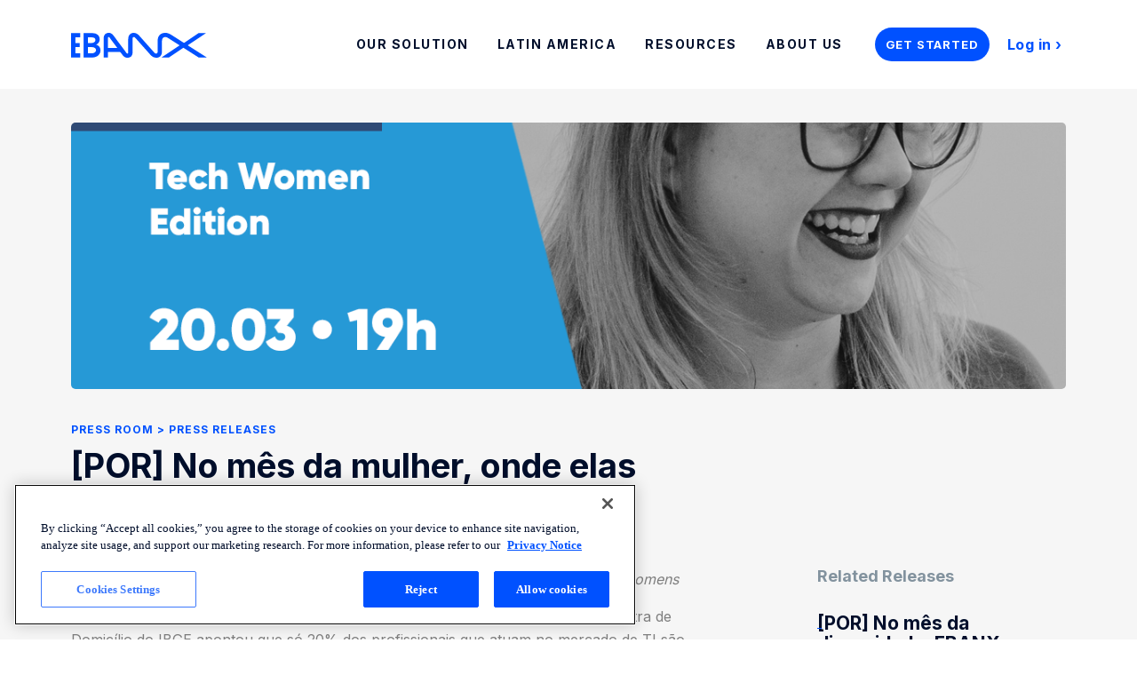

--- FILE ---
content_type: text/html; charset=UTF-8
request_url: https://business.ebanx.com/en/press-room/press-releases/no-m%C3%AAs-da-mulher-onde-elas-est%C3%A3o-na-tecnologia
body_size: 10524
content:
<!doctype html><html lang="en"><head><meta charset="utf-8"><meta name="viewport" content="width=device-width,initial-scale=1,maximum-scale=5"><meta name="msapplication-tap-highlight" content="no"><meta name="theme-color" content="#000e2b"><meta name="msapplication-navbutton-color" content="#000e2b"><meta name="apple-mobile-web-app-status-bar-style" content="#000e2b"><meta name="pinterest" content="nopin"><link rel="preconnect" href="https://fonts.googleapis.com"><link rel="preconnect" href="https://fonts.gstatic.com" crossorigin=""><link rel="preconnect" href="https://cdn2.hubspot.net" crossorigin=""><link rel="preconnect" href="https://googletagmanager.com" crossorigin=""><link rel="dns-prefetch" href="https://forms.hubspot.com" crossorigin=""><link rel="dns-prefetch" href="https://js.hsleadflows.net" crossorigin=""><link rel="dns-prefetch" href="https://track.hubspot.com" crossorigin=""><link rel="dns-prefetch" href="https://no-cache.hubspot.com" crossorigin=""><link rel="dns-prefetch" href="https://p.adsymptotic.com" crossorigin=""><link rel="dns-prefetch" href="https://stats.g.doubleclick.net" crossorigin=""><link rel="dns-prefetch" href="https://segments.company-target.com" crossorigin=""><link rel="dns-prefetch" href="https://track.hubspot.com" crossorigin=""><link rel="dns-prefetch" href="https://api.company-target.com" crossorigin=""><link rel="dns-prefetch" href="https://js.hs-banner.com" crossorigin=""><link rel="dns-prefetch" href="https://alb.reddit.com" crossorigin=""><link rel="dns-prefetch" href="https://googleads.g.doubleclick.net" crossorigin=""><link rel="dns-prefetch" href="https://www.redditstatic.com" crossorigin=""><link rel="dns-prefetch" href="https://www.google-analytics.com" crossorigin=""><link rel="dns-prefetch" href="https://www.facebook.com" crossorigin=""><link rel="dns-prefetch" href="https://id.rlcdn.com" crossorigin=""><link rel="dns-prefetch" href="https://cp.hubspot.com" crossorigin=""><link rel="dns-prefetch" href="https://static.ads-twitter.com" crossorigin=""><link rel="dns-prefetch" href="https://hm.baidu.com" crossorigin=""><link rel="dns-prefetch" href="https://match.prod.bidr.io" crossorigin=""><link rel="dns-prefetch" href="https://px.ads.linkedin.com" crossorigin=""><link rel="dns-prefetch" href="https://js.hs-analytics.net" crossorigin=""><title>[POR] No mês da mulher, onde elas estão na Tecnologia?</title><meta name="description" content="Evento em Curitiba discute o papel da mulher em uma área ainda dominada pelos homens"><link rel="shortcut icon" href="https://business.ebanx.com/hubfs/favicon.svg"><style type="text/css">.page-menu__item-title--button .button-wrapper{min-height:2.3125rem}.cta-grid .button-wrapper{min-height:2.6rem}@media (max-width:767px){.desktop{display:none}}@media (min-width:768px){.mobile{display:none}}</style><link rel="preconnect" href="https://fonts.googleapis.com"><link rel="preconnect" href="https://fonts.gstatic.com" crossorigin=""><link href="https://fonts.googleapis.com/css2?family=Inter:wght@400;700&amp;display=swap" rel="stylesheet" data-turbolinks-track="true" media="all"><link rel="stylesheet" type="text/css" href="https://business.ebanx.com/hubfs/hub_generated/template_assets/1/44614971179/1742035159723/template_releaseDetail.min.css" data-turbolinks-track="true" media="all"> <meta name="viewport" content="width=device-width, initial-scale=1">

    
    <meta property="og:description" content="Evento em Curitiba discute o papel da mulher em uma área ainda dominada pelos homens">
    <meta property="og:title" content="[POR] No mês da mulher, onde elas estão na Tecnologia?">
    <meta name="twitter:description" content="Evento em Curitiba discute o papel da mulher em uma área ainda dominada pelos homens">
    <meta name="twitter:title" content="[POR] No mês da mulher, onde elas estão na Tecnologia?">

    

    
    <style>
a.cta_button{-moz-box-sizing:content-box !important;-webkit-box-sizing:content-box !important;box-sizing:content-box !important;vertical-align:middle}.hs-breadcrumb-menu{list-style-type:none;margin:0px 0px 0px 0px;padding:0px 0px 0px 0px}.hs-breadcrumb-menu-item{float:left;padding:10px 0px 10px 10px}.hs-breadcrumb-menu-divider:before{content:'›';padding-left:10px}.hs-featured-image-link{border:0}.hs-featured-image{float:right;margin:0 0 20px 20px;max-width:50%}@media (max-width: 568px){.hs-featured-image{float:none;margin:0;width:100%;max-width:100%}}.hs-screen-reader-text{clip:rect(1px, 1px, 1px, 1px);height:1px;overflow:hidden;position:absolute !important;width:1px}
</style>

    

    

<meta name="baidu-site-verification" content="6DxvIQE4Sj">
<script type="text/javascript">
var _hmt = _hmt || [];
</script>
<!-- Google Tag Manager -->
<script>(function(w,d,s,l,i){w[l]=w[l]||[];w[l].push({'gtm.start':
new Date().getTime(),event:'gtm.js'});var f=d.getElementsByTagName(s)[0],
j=d.createElement(s),dl=l!='dataLayer'?'&l='+l:'';j.async=true;j.src=
'https://www.googletagmanager.com/gtm.js?id='+i+dl;f.parentNode.insertBefore(j,f);
})(window,document,'script','dataLayer','GTM-TSQQXFG');</script>
<!-- End Google Tag Manager -->
<meta name="google-site-verification" content="qDVxpOrP50hj9ahJ-T9n4Br_pabHZjBSFQcnfWuY5JU">
<!-- Início do aviso de consentimento de cookies OneTrust para ebanx.com -->
<script src="https://cdn.cookielaw.org/scripttemplates/otSDKStub.js" type="text/javascript" charset="UTF-8" data-domain-script="64ce7ebf-597e-46e1-be94-fb0a74d7f1f4"></script>
<script type="text/javascript">function OptanonWrapper() { }</script>
<!-- Final do aviso de consentimento de cookies OneTrust para ebanx.com -->
<link rel="amphtml" href="https://business.ebanx.com/en/press-room/press-releases/no-mês-da-mulher-onde-elas-estão-na-tecnologia?hs_amp=true">

<meta property="og:image" content="https://business.ebanx.com/hubfs/capa_01.png">
<meta property="og:image:width" content="1200">
<meta property="og:image:height" content="675">
<meta property="og:image:alt" content="capa_01">
<meta name="twitter:image" content="https://business.ebanx.com/hubfs/capa_01.png">
<meta name="twitter:image:alt" content="capa_01">

<meta property="og:url" content="https://business.ebanx.com/en/press-room/press-releases/no-mês-da-mulher-onde-elas-estão-na-tecnologia">
<meta name="twitter:card" content="summary_large_image">

<link rel="canonical" href="https://business.ebanx.com/en/press-room/press-releases/no-mês-da-mulher-onde-elas-estão-na-tecnologia">


<meta property="og:type" content="article">
<link rel="alternate" type="application/rss+xml" href="https://business.ebanx.com/en/press-room/press-releases/rss.xml">
<meta name="twitter:domain" content="business.ebanx.com">
<script src="//platform.linkedin.com/in.js" type="text/javascript">
    lang: en_US
</script>

<meta http-equiv="content-language" content="en">





<meta name="generator" content="HubSpot"></head><body> <!-- Google Tag Manager (noscript) --> <noscript><iframe class="wrapper-tag-manager" src="https://www.googletagmanager.com/ns.html?id=GTM-TSQQXFG" height="0" width="0" style="display:none;visibility:hidden">&amp;nbsp;</iframe></noscript> <!-- End Google Tag Manager (noscript) -->   <header class="page-header" data-hubl-header="default">
  <div class="page-header__menu-container">
    <div class="page-container">
      <div class="page-header__logo">
        
        
        <a href="/en/" class="hs-skip-lang-url-rewrite">
          <span class="ebanx-logo" alt="EBANX Logo">&nbsp;</span></a>
        
      </div>

      <div class="page-header__mobile">
        <button class="page-header__menu-hamburger" id="hamburger-menu" aria-label="Open and Close menu">
          <span>&nbsp;</span>
          <span>&nbsp;</span>
          <span>&nbsp;</span>
        </button>
      </div>

      <nav class="page-menu" id="menu-mobile">
  <ul class="page-menu__item">
    
    <li class="page-menu__item-title detail">
      <span data-menu-anchor="solution">Our Solution</span>
    </li>
    
    
    <li class="page-menu__item-title detail">
      <span data-menu-anchor="latam">Latin America</span>
    </li>
    
    
    <li class="page-menu__item-title detail">
      <span data-menu-anchor="resources">Resources</span>
    </li>
    
    
    <li class="page-menu__item-title detail">
      <span data-menu-anchor="about">About Us</span>
    </li>
    
    
    <li class="page-menu__item-title page-menu__item-title--button">
      <div class="button-wrapper">
        <!--HubSpot Call-to-Action Code --><span class="hs-cta-wrapper" id="hs-cta-wrapper-c6f4ace8-d79a-45d0-8e58-15472ad54406"><span class="hs-cta-node hs-cta-c6f4ace8-d79a-45d0-8e58-15472ad54406" id="hs-cta-c6f4ace8-d79a-45d0-8e58-15472ad54406"><!--[if lte IE 8]><div id="hs-cta-ie-element"></div><![endif]--><a href="https://cta-redirect.hubspot.com/cta/redirect/2112879/c6f4ace8-d79a-45d0-8e58-15472ad54406"><img class="hs-cta-img" id="hs-cta-img-c6f4ace8-d79a-45d0-8e58-15472ad54406" style="border-width:0px;" src="https://no-cache.hubspot.com/cta/default/2112879/c6f4ace8-d79a-45d0-8e58-15472ad54406.png" alt="Get in Touch"></a></span><script charset="utf-8" src="/hs/cta/cta/current.js"></script><script type="text/javascript"> hbspt.cta._relativeUrls=true;hbspt.cta.load(2112879, 'c6f4ace8-d79a-45d0-8e58-15472ad54406', {"useNewLoader":"true","region":"na1"}); </script></span><!-- end HubSpot Call-to-Action Code -->
      </div>
    </li>
    <li class="page-menu__item-title page-menu__item-title--link">
      <a href="https://dashboard.ebanx.com/?locale=en" class="decorated hs-skip-lang-url-rewrite" target="_blank" rel="noopener noreferrer">Log&nbsp;in</a>
    </li>
  </ul>

  <ul class="page-menu__container push">
    <li class="page-menu__group" data-menu-content="solution">
      <div class="page-menu__container-column highlight">
        <span class="page-menu__back">‹</span>
        <a class="menu-text__highlight hs-skip-lang-url-rewrite" href="/en/complete-solutions">
          <h4>Our Solution</h4>
          <p>A localized solution that covers all the bases for doing business in Latin America.</p>
          <p class="decorated">Explore our solution</p>
        </a>
      </div>
      <div class="page-menu__container-column">
        <h4 class="menu-text__title">Payments</h4>
        <ul>
          
          <li>
            <a class="menu-text__link hs-skip-lang-url-rewrite" href="/en/latin-america/payment-processing">Payment Processing</a>
          </li>
          
          <li>
            <a class="menu-text__link hs-skip-lang-url-rewrite" href="/en/latin-america/payment-methods">Payment Methods</a>
          </li>
          
          <li>
            <a class="menu-text__link hs-skip-lang-url-rewrite" href="/en/latin-america/payment-methods/installments">Installments</a>
          </li>
          
          <li>
            <a class="menu-text__link hs-skip-lang-url-rewrite" href="/en/latin-america/local-acquiring">Local Acquiring</a>
          </li>
          
          <li>
            <a class="menu-text__link hs-skip-lang-url-rewrite" href="/en/latin-america/recurring-payments">Recurring Payments</a>
          </li>
          
          <li>
            <a class="menu-text__link hs-skip-lang-url-rewrite" href="/en/industries">Industries</a>
          </li>
          
        </ul>
      </div>
      <div class="page-menu__container-column">
        <h4 class="menu-text__title">Beyond Payments</h4>
        <ul>
          
          <li>
            <a class="menu-text__link hs-skip-lang-url-rewrite" href="/en/complete-solutions/ebanx-shield">Fraud Prevention</a>
          </li>
          
          <li>
            <a class="menu-text__link hs-skip-lang-url-rewrite" href="/en/complete-solutions/consumer-service">Consumer Support</a>
          </li>
          
          <li>
            <a class="menu-text__link hs-skip-lang-url-rewrite" href="/en/complete-solutions/merchant-success">Merchant Services</a>
          </li>
          
          <li>
            <a class="menu-text__link hs-skip-lang-url-rewrite" href="/en/complete-solutions/localization">Localization Consulting</a>
          </li>
          
          <li>
            <a class="menu-text__link hs-skip-lang-url-rewrite" href="/en/complete-solutions/ebanx-dashboard">EBANX Dashboard</a>
          </li>
          
        </ul>
      </div>
      <div class="page-menu__container-column">
        <h4 class="menu-text__title">Integrations</h4>
        <ul>
          
          <li>
            <a class="menu-text__link hs-skip-lang-url-rewrite" href="/en/latin-america/drop-in">EBANX Drop-in</a>
          </li>
          
          <li>
            <a class="menu-text__link hs-skip-lang-url-rewrite" href="/en/integrations/how-to-integrate">All Integrations</a>
          </li>
          
          <li>
            <a class="menu-text__link hs-skip-lang-url-rewrite" href="https://developer.ebanx.com/">Documentation</a>
          </li>
          
        </ul>
      </div>
    </li>
    <li class="page-menu__group" data-menu-content="latam">
      <div class="page-menu__container-column highlight">
        <span class="page-menu__back">‹</span>
        <a class="menu-text__highlight hs-skip-lang-url-rewrite" href="/en/latin-american-market">
          <h4>Latin America</h4>
          <p>An attractive market for companies worldwide that adapt to the region and overcome the local challenges.</p>
          <p class="decorated">Discover Latin America</p>
        </a>
      </div>
      <div class="page-menu__container-column">
        <h4 class="menu-text__title">Markets</h4>
        <ul>
          
           <li>
            <a class="menu-text__link hs-skip-lang-url-rewrite" href="/en/brazil">Brazil</a>
    </li>
    
    
           <li>
            <a class="menu-text__link hs-skip-lang-url-rewrite" href="/en/mexico">Mexico</a>
    </li>
    
    
           <li>
            <a class="menu-text__link hs-skip-lang-url-rewrite" href="/en/colombia">Colombia</a>
    </li>
    
    
           <li>
            <a class="menu-text__link hs-skip-lang-url-rewrite" href="/en/chile">Chile</a>
    </li>
    
    
          
    
          
    
          
    
          
    
          
    
          
    
          
    
  </ul>
  </div>
  <div class="page-menu__container-column page-menu__container-column--nopadding">
    <h4 class="menu-text__title menu-text__title--invisible">&nbsp;</h4>
    <ul>
      
      
        
      
        
      
        
      
        
       <li>
        <a class="menu-text__link hs-skip-lang-url-rewrite" href="/en/argentina">Argentina</a>
        </li>
        
        
       <li>
        <a class="menu-text__link hs-skip-lang-url-rewrite" href="/en/peru">Peru</a>
        </li>
        
        
       <li>
        <a class="menu-text__link hs-skip-lang-url-rewrite" href="/en/bolivia">Bolivia</a>
        </li>
        
        
       <li>
        <a class="menu-text__link hs-skip-lang-url-rewrite" href="/en/ecuador">Ecuador</a>
        </li>
        
        
      
        
      
        
      
        
    </ul>
  </div>
  <div class="page-menu__container-column page-menu__container-column--nopadding">
    <h4 class="menu-text__title menu-text__title--invisible">&nbsp;</h4>
    <ul>
      
      
      
      
      
      
      
      
      
      
      
      
      
      
      
      
      
      
      <li>
        <a class="menu-text__link hs-skip-lang-url-rewrite" href="/en/uruguay">Uruguay</a>
      </li>
      
      
      
      <li>
        <a class="menu-text__link hs-skip-lang-url-rewrite" href="/en/paraguay">Paraguay</a>
      </li>
      
      
      
      <li>
        <a class="menu-text__link hs-skip-lang-url-rewrite" href="/en/central-america">Central America</a>
      </li>
      
      
    </ul>
  </div>
  </li>
  <li class="page-menu__group" data-menu-content="resources">
    <div class="page-menu__container-column highlight">
      <span class="page-menu__back">‹</span>
      <a class="menu-text__highlight hs-skip-lang-url-rewrite" href="/en/resources">
        <h4>Resources</h4>
        <p>Get access to data and insights from the EBANX content hub.</p>
        <p class="decorated">View Resources</p>
      </a>
    </div>
    
    <div class="page-menu__container-column">
      <h4 class="menu-text__title menu-text__title--invisible">&nbsp;</h4>
      <ul>
        <li>
          <a class="menu-text__link hs-skip-lang-url-rewrite" href="/en/resources/payments-explained">Payments Explained</a>
        </li>
        <li>
          <p class="menu-text__description">Access the complete glossary of the payments industry.</p>
          
        </li>
      </ul>
    </div>
    
    <div class="page-menu__container-column">
      <h4 class="menu-text__title menu-text__title--invisible">&nbsp;</h4>
      <ul>
        <li>
          <a class="menu-text__link hs-skip-lang-url-rewrite" href="https://labsnews.com/en/">LABS</a>
        </li>
        <li>
          <p class="menu-text__description">Read the latest news of the Latin American market.</p>
          
        </li>
      </ul>
    </div>
    
    <div class="page-menu__container-column">
      <h4 class="menu-text__title menu-text__title--invisible">&nbsp;</h4>
      <ul>
        <li>
          <a class="menu-text__link hs-skip-lang-url-rewrite" href="https://blog.ebanx.com/en/">EBANX Blog</a>
        </li>
        <li>
          <p class="menu-text__description">Get the latest insights and trends about the payments landscape to grow your business.</p>
          
        </li>
      </ul>
    </div>
    
  </li>
  <li class="page-menu__group" data-menu-content="about">
    <div class="page-menu__container-column highlight">
      <span class="page-menu__back">‹</span>
      <a class="menu-text__highlight hs-skip-lang-url-rewrite" href="/en/about-ebanx">
        <h4>About Us</h4>
        <p>We created a technological payment solution that connects Latin American consumers to huge companies from all over the world.</p>
        <p class="decorated">Discover our history</p>
      </a>
    </div>
    
    <div class="page-menu__container-column">
      
      <h4 class="menu-text__title">We are EBANX</h4>
      
      <ul>
        <li>
          <a class="menu-text__link hs-skip-lang-url-rewrite" href="/en/press-room">Press Room</a>
        </li>
        <li>
          <p class="menu-text__description">EBANX in the news.</p>
        </li>
      </ul>
    </div>
    
    <div class="page-menu__container-column">
      
      <h4 class="menu-text__title menu-text__title--invisible">&nbsp;</h4>
      
      <ul>
        <li>
          <a class="menu-text__link hs-skip-lang-url-rewrite" href="http://carreiras.ebanx.com/">Careers</a>
        </li>
        <li>
          <p class="menu-text__description">Join our team.</p>
        </li>
      </ul>
    </div>
    
    <div class="page-menu__container-column">
      
      <h4 class="menu-text__title menu-text__title--invisible">&nbsp;</h4>
      
      <ul>
        <li>
          <a class="menu-text__link hs-skip-lang-url-rewrite" href="/en/partners">Partners</a>
        </li>
        <li>
          <p class="menu-text__description">A powerful regional partnership.</p>
        </li>
      </ul>
    </div>
    
    <div class="page-menu__container-column">
      
      <h4 class="menu-text__title menu-text__title--invisible">&nbsp;</h4>
      
      <ul>
        <li>
          <a class="menu-text__link hs-skip-lang-url-rewrite" href="/en/contact">Contact Us</a>
        </li>
        <li>
          <p class="menu-text__description">Start your journey with EBANX.</p>
        </li>
      </ul>
    </div>
    
  </li>
  </ul>
</nav>
    </div>
  </div>
</header>  <div class="pr-header" id="pr-header"><div class="pr-header__container page-container"><div class="pr-header__info"><button class="pr-header__hamburger" id="pr-header-hamburger"><span>&nbsp;</span> <span>&nbsp;</span> <span>&nbsp;</span></button><p>Quick Links</p></div><nav class="pr-header__menu pr-menu"><ul><li><a href="/en/press-room" class="hs-skip-lang-url-rewrite">Press Room</a></li><li><a href="/en/press-room/press-releases" class="hs-skip-lang-url-rewrite">Press Releases</a></li><li><a href="/en/press-room/clipping" class="hs-skip-lang-url-rewrite">Clipping</a></li><li class="mobile-only"><a class="scroll-link hs-skip-lang-url-rewrite">Contact Press</a></li></ul></nav><a class="button button--blue button--rounded scroll-link hs-skip-lang-url-rewrite">Contact Press</a></div></div><div class="page-content"><div class="section section--content"><div class="page-container"><div class="release"><div class="release__header"><div class="release__info"><div class="release__breadcrumb"><a href="/en/press-room" class="hs-skip-lang-url-rewrite">Press Room</a> <a href="/en/press-room/press-releases" class="hs-skip-lang-url-rewrite">Press Releases</a></div><h1 class="release__title"><span id="hs_cos_wrapper_name" class="hs_cos_wrapper hs_cos_wrapper_meta_field hs_cos_wrapper_type_text" style="" data-hs-cos-general-type="meta_field" data-hs-cos-type="text">[POR] No mês da mulher, onde elas estão na Tecnologia?</span></h1><p class="release__date">March 15, 2019</p></div>  <div class="release__banner"><img src="https://business.ebanx.com/hubfs/capa_01.png"></div>  </div><div class="release__body"><div class="release__text"><span id="hs_cos_wrapper_post_body" class="hs_cos_wrapper hs_cos_wrapper_meta_field hs_cos_wrapper_type_rich_text" style="" data-hs-cos-general-type="meta_field" data-hs-cos-type="rich_text"><p><em>Evento em Curitiba discute o papel da mulher em uma área ainda dominada pelos homens</em></p>
<!--more--><p><strong>CURITIBA, 15 de março de 2019 –</strong> No ano passado, a Pesquisa Nacional por Amostra de Domicílio do IBGE apontou que só 20% dos profissionais que atuam no mercado de TI são mulheres. Mas, se depender das próximas gerações, esse cenário vai mudar. A fintech curitibana EBANX irá promover, no próximo dia 20 de março, o primeiro EBANX Meetup Tech Women Edition. No evento gratuito, quatro mulheres de sucesso nas áreas da tecnologia comandarão uma série de palestras e bate-papos sobre os desafios enfrentados no mercado de trabalho e contarão cases de destaque desenvolvidos por elas. O meetup será promovido em referência ao mês da mulher e abordará o papel fundamental do sexo feminino no mercado da tecnologia.</p>
<p>Carol Pestitschek abrirá o meetup com o tema Entendendo e Aplicando Gamificação. A UX designer é especialista também em serviço e design de produto, mídia digital e desenvolvimento de jogos.</p>
<p>Engenheira de software da Thoughtworks, Melina Deraldo ministrará a palestra Os fundamentos da Entrega Contínua para Impulsionar Carreiras. Graduada em Sistemas de Informação pela UTFPR, Melina compartilhará dicas sobre desenvolvimento de carreiras, aplicando princípios de entrega contínua que permitem evoluir de forma interativa e que ajudam a evitar a famosa síndrome do impostor que atinge tantos jovens na área profissional.</p>
<p>A palestra Reliability and Observability será comandada por Aline Pêgas. A integrante do time de Cloud do EBANX falará sobre criar e cuidar de sistemas distribuídos de alta disponibilidade. A bacharel em Matemática pela UNICAMP atua em uma cultura DevOps garantindo a disponibilidade dos meios de pagamento locais com os quais o EBANX atua em toda a América Latina. <br><br>A gerente sênior de engenharia na Conta Azul, Lici Andreatta, atua há 12 anos no setor, criando sistemas desenvolvidos especialmente para startups, fintechs, empresas de ERP e SaaS. A especialista irá dividir com as participantes do evento sua experiência nas áreas de gestão de engenharia, produto, dados e cultura.</p>
<p>O evento será realizado no Teatro EBANX Regina Vogue, em parceria com a CocoaHeads CWB e GDG Curitiba. As vagas são limitadas.</p>
<p><strong>EBANX Meetup Tech Women Edition</strong><br><strong>Data:</strong> 20 de março ( quarta-feira )<br><strong>Local:</strong> Teatro EBANX Regina Vogue <br><strong>Endereço:</strong> Av. Sete de Setembro, 2775 - Rebouças, Curitiba - PR (Dentro do Shopping Estação)<br><strong>Horário:</strong> 19h<br><strong>Vagas limitadas</strong><br><strong>Entrada gratuita</strong><br><strong>Link para inscrição:</strong> https://www.meetup.com/pt-BR/EBANX-Meetups/events/259680495/&nbsp;&nbsp;</p>
<p>&nbsp;</p>
<p><strong>Sobre o EBANX</strong><br>O EBANX é uma fintech curitibana fundada em 2012 para resolver um gap de acesso entre latino-americanos e sites internacionais. Pessoas no Brasil, México, Argentina, Chile, Colômbia, Peru, Equador e outros países queriam comprar nesses sites, mas muitas vezes não podiam porque não dispunham de um cartão de crédito internacional. Da mesma forma, negócios do mundo todo por vezes não conseguiam aproveitar todo o potencial de consumo da América Latina por não disponibilizarem métodos locais de pagamento. Desde sua fundação, o EBANX permitiu que mais de 40 milhões de latino-americanos comprassem em sites internacionais e mais de 1.000 lojas online de todo o mundo pudessem chegar a todos os seus consumidores na região. Para mais informações, visite <a href="https://www.ebanx.com/br">https://www.ebanx.com/br</a>&nbsp;e <a href="https://business.ebanx.com/pt-br/">https://business.ebanx.com/pt-br/</a>.&nbsp;</p></span></div><div class="release__related"><h5>Related Releases</h5><ul>  <span id="hs_cos_wrapper_" class="hs_cos_wrapper hs_cos_wrapper_widget hs_cos_wrapper_type_related_blog_posts" style="" data-hs-cos-general-type="widget" data-hs-cos-type="related_blog_posts">
   <li><h4>[POR] No mês da diversidade, EBANX organiza a EBANX Diversity Week</h4><p>June 28, 2018</p><a href="https://business.ebanx.com/en/press-room/press-releases/no-mês-da-diversidade-ebanx-organiza-a-ebanx-diversity-week" class="hs-skip-lang-url-rewrite">&nbsp;</a></li> 

   <li><h4>[POR] EBANX divulga primeiras imagens da loja de experiência da AliExpress no Brasil</h4><p>September 6, 2019</p><a href="https://business.ebanx.com/en/press-room/press-releases/por-ebanx-divulga-primeiras-imagens-da-loja-de-experiência-da-aliexpress-no-brasil" class="hs-skip-lang-url-rewrite">&nbsp;</a></li> 

   <li><h4>[POR] EBANX amplia Girls 4 Tech e lança EAD gratuito para ensinar programação a meninas em todo o país</h4><p>March 26, 2019</p><a href="https://business.ebanx.com/en/press-room/press-releases/ebanx-amplia-girls-4-tech-e-lança-ead-gratuito-para-ensinar-programação-a-meninas-em-todo-o-país" class="hs-skip-lang-url-rewrite">&nbsp;</a></li> 

</span> </ul><a href="/en/press-room/press-releases" class="decorated hs-skip-lang-url-rewrite">View all 30 Releases</a></div></div></div></div></div><div class="section section--touch" data-section="contact"><div class="page-container"><div class="section__text"><div><span id="hs_cos_wrapper_touch_content" class="hs_cos_wrapper hs_cos_wrapper_widget hs_cos_wrapper_type_rich_text" style="" data-hs-cos-general-type="widget" data-hs-cos-type="rich_text"><h2 class="section__title">Get in touch with our Public Relations office.</h2>

        <p class="section__message">For press inquiries, company information, press releases and more, please fill out the form beside or contact our press team via e-mail:
          <a class="hs-skip-lang-url-rewrite">press@ebanx.com</a>.</p></span></div></div><div class="section__form"><div class="form-wrapper hs-form-wrapper"> <span id="hs_cos_wrapper_" class="hs_cos_wrapper hs_cos_wrapper_widget hs_cos_wrapper_type_form" style="" data-hs-cos-general-type="widget" data-hs-cos-type="form"><h3 id="hs_cos_wrapper_form_125761225_title" class="hs_cos_wrapper form-title" data-hs-cos-general-type="widget_field" data-hs-cos-type="text"></h3>

<div id="hs_form_target_form_125761225"></div>









</span> </div></div></div></div></div>  <footer class="page-nfooter" data-hubl-footer="default"><div class="page-nfooter__about"><div class="page-container" id="footer-accordion"><div class="page-nfooter__highlight"><h4>EBANX's top products and services for enterprise companies</h4><ul><li><a href="/en/complete-solutions" class="hs-skip-lang-url-rewrite">Our Solution</a></li><li><a href="/en/latin-america/digital-wallets" class="hs-skip-lang-url-rewrite">Digital Wallets</a></li><li><a href="/en/latin-america/payment-methods/credit-and-debit-cards" class="hs-skip-lang-url-rewrite">Credit and Debit Cards</a></li><li><a href="/en/brazil/payment-methods/boleto-bancario" class="hs-skip-lang-url-rewrite">Boleto Bancario in Brazil</a></li><li><a href="/en/latin-america/payment-methods/installments" class="hs-skip-lang-url-rewrite">Installments</a></li><li><a href="/en/mexico/payment-methods/oxxo" class="hs-skip-lang-url-rewrite">OXXO in Mexico</a></li><li><a href="/en/latin-america/payment-methods/online-alternative-payments" class="hs-skip-lang-url-rewrite">Alternative Payments</a></li></ul></div><div class="page-nfooter__sitemap"><div class="page-footer__sitemap-category page-nfooter__sitemap-category footer-accordion-item"><h5 class="footer-accordion-item__link">Solutions</h5><ul class="footer-accordion-item__content" data-height="318"><li><a href="/en/latin-america/payment-methods" class="hs-skip-lang-url-rewrite">Local Payment Methods</a></li><li><a href="/en/latin-america/payment-processing" class="hs-skip-lang-url-rewrite">Payment Processing</a></li><li><a href="/en/latin-america/local-acquiring" class="hs-skip-lang-url-rewrite">Local Acquiring</a></li><li><a href="/en/latin-america/recurring-payments" class="hs-skip-lang-url-rewrite">Recurring Payments</a></li><li><a href="/en/complete-solutions/ebanx-shield" class="hs-skip-lang-url-rewrite">Fraud Prevention</a></li><li><a href="/en/complete-solutions/consumer-service" class="hs-skip-lang-url-rewrite">Consumer Support</a></li><li><a href="/en/complete-solutions/merchant-success" class="hs-skip-lang-url-rewrite">Merchant Services</a></li><li><a href="/en/complete-solutions/localization" class="hs-skip-lang-url-rewrite">Localization Consulting</a></li><li><a href="/en/complete-solutions/ebanx-dashboard" class="hs-skip-lang-url-rewrite">EBANX Dashboard</a></li></ul></div><div class="page-footer__sitemap-category page-nfooter__sitemap-category footer-accordion-item"><h5 class="footer-accordion-item__link">Markets</h5><ul class="footer-accordion-item__content" data-height="281"><li><a href="/en/africa" class="hs-skip-lang-url-rewrite">African Market</a></li><li><a href="/en/latin-american-market" class="hs-skip-lang-url-rewrite">Latin American Market</a></li><li><a href="/en/argentina" class="hs-skip-lang-url-rewrite">Argentina</a></li><li><a href="/en/bolivia" class="hs-skip-lang-url-rewrite">Bolivia</a></li><li><a href="/en/brazil" class="hs-skip-lang-url-rewrite">Brazil</a></li><li><a href="/en/central-america" class="hs-skip-lang-url-rewrite">Central America</a></li><li><a href="/en/chile" class="hs-skip-lang-url-rewrite">Chile</a></li><li><a href="/en/colombia" class="hs-skip-lang-url-rewrite">Colombia</a></li><li><a href="/en/ecuador" class="hs-skip-lang-url-rewrite">Ecuador</a></li><li><a href="/en/mexico" class="hs-skip-lang-url-rewrite">Mexico</a></li><li><a href="/en/paraguay" class="hs-skip-lang-url-rewrite">Paraguay</a></li><li><a href="/en/peru" class="hs-skip-lang-url-rewrite">Peru</a></li><li><a href="/en/uruguay" class="hs-skip-lang-url-rewrite">Uruguay</a></li></ul></div><div class="page-footer__sitemap-category page-nfooter__sitemap-category"><div class="footer-accordion-item"><h5 class="footer-accordion-item__link">Integrations</h5><ul class="footer-accordion-item__content" data-height="244"><li><a href="/en/latin-america/drop-in" class="hs-skip-lang-url-rewrite">EBANX Drop-in</a></li><li><a href="/en/integrations/how-to-integrate" class="hs-skip-lang-url-rewrite">All Integrations</a></li></ul></div><div class="footer-accordion-item"><h5 class="footer-accordion-item__link">Industries</h5><ul class="footer-accordion-item__content" data-height="244"><li><a href="/en/industries" class="hs-skip-lang-url-rewrite">Payments for Global Companies</a></li><li><a href="/en/industries/e-commerce" class="hs-skip-lang-url-rewrite">EBANX for E-commerce Solution</a></li><li><a href="/en/industries/global-saas" class="hs-skip-lang-url-rewrite">EBANX for SaaS Solution</a></li><li><a href="/en/industries/online-gaming" class="hs-skip-lang-url-rewrite">EBANX for Gaming Solution</a></li><li><a href="/en/industries/sharing-economy" class="hs-skip-lang-url-rewrite">EBANX for Sharing Economy Solution</a></li><li><a href="/en/industries/streaming" class="hs-skip-lang-url-rewrite">EBANX for Streaming Solution</a></li><li><a href="/en/industries/social-media" class="hs-skip-lang-url-rewrite">EBANX for Social &amp; AD's Solution</a></li><li><a href="/en/industries/travel-and-ota" class="hs-skip-lang-url-rewrite">EBANX for Travel &amp; OTA's Solution</a></li><li><a href="/en/industries/retail-marketplace" class="hs-skip-lang-url-rewrite">EBANX for Retail Marketplace</a></li></ul></div></div><div class="page-footer__sitemap-category page-nfooter__sitemap-category"><div class="footer-accordion-item"><h5 class="footer-accordion-item__link">Resources</h5><ul class="footer-accordion-item__content" data-height="244"><li><a href="/en/resources" class="hs-skip-lang-url-rewrite">Resources Hub</a></li><li><a href="https://blog.ebanx.com/en/" class="hs-skip-lang-url-rewrite">EBANX Blog</a></li><li><a href="/en/resources/payments-explained" class="hs-skip-lang-url-rewrite">Payments Explained</a></li><li><a href="https://labsnews.com/en/" class="hs-skip-lang-url-rewrite">LABS</a></li></ul></div><div class="footer-accordion-item"><h5 class="footer-accordion-item__link">About us</h5><ul class="footer-accordion-item__content" data-height="401"><li><a href="/en/contact" class="hs-skip-lang-url-rewrite">Contact Us</a></li><li><a href="/en/about-ebanx" class="hs-skip-lang-url-rewrite">About EBANX</a></li><li><a href="/en/partners" class="hs-skip-lang-url-rewrite">Partners</a></li><li><a href="/en/press-room" class="hs-skip-lang-url-rewrite">Press Room</a></li><li><a href="http://carreiras.ebanx.com/" class="hs-skip-lang-url-rewrite">Careers</a></li><li><a href="https://business.ebanx.com/en/legal" class="hs-skip-lang-url-rewrite">Compliance &amp; Legal HUB</a></li><li><a href="/en/sitemap" class="hs-skip-lang-url-rewrite">Sitemap</a></li></ul></div></div></div><div class="page-nfooter__sitemap page-nfooter__sitemap--useful"><div class="page-footer__sitemap-category page-nfooter__sitemap-category footer-accordion-item countries"><h5 class="footer-accordion-item__link countries">Useful Links</h5><div class="sitemap__usefullWrapper footer-accordion-item__content" data-height="809"><div class="page-footer__sitemap-category page-nfooter__sitemap-category"><h4>Latin America</h4><ul><li><a href="/en/latin-america/payment-methods" class="hs-skip-lang-url-rewrite">Payments in Latin America</a></li><li><a href="/en/latin-america/cross-border-payments" class="hs-skip-lang-url-rewrite">Cross-border Payments in Latin America</a></li><li><a href="/en/latin-america/payment-processing" class="hs-skip-lang-url-rewrite">Payment Processing in Latin America</a></li><li><a href="/en/latin-america/payment-gateway" class="hs-skip-lang-url-rewrite">Payment Gateway in Latin America</a></li><li><a href="/en/latin-american-market" class="hs-skip-lang-url-rewrite">Latin American Market</a></li></ul></div><div class="page-footer__sitemap-category page-nfooter__sitemap-category"><h4>Brazil</h4><ul><li><a href="/en/brazil" class="hs-skip-lang-url-rewrite">Payments in Brazil</a></li><li><a href="/en/brazil/payment-methods" class="hs-skip-lang-url-rewrite">Payment Methods in Brazil</a></li><li><a href="/en/brazil/payment-methods/boleto-bancario" class="hs-skip-lang-url-rewrite">Boleto Bancário in Brazil</a></li><li><a href="/en/brazil/payment-methods/credit-card" class="hs-skip-lang-url-rewrite">Debit and Credit Cards in Brazil</a></li><li><a href="/en/latin-america/payment-processing" class="hs-skip-lang-url-rewrite">Payment Processing Brazil</a></li></ul></div><div class="page-footer__sitemap-category page-nfooter__sitemap-category"><h4>Mexico</h4><ul><li><a href="/en/mexico" class="hs-skip-lang-url-rewrite">Payments in Mexico</a></li><li><a href="/en/mexico/payment-methods" class="hs-skip-lang-url-rewrite">Payment Methods in Mexico</a></li><li><a href="/en/mexico/payment-methods/oxxo" class="hs-skip-lang-url-rewrite">OXXO Payment Method</a></li><li><a href="/en/mexico/payment-methods/credit-and-debit-cards" class="hs-skip-lang-url-rewrite">Debit and Credit Cards in Mexico</a></li><li><a href="/en/latin-america/payment-processing" class="hs-skip-lang-url-rewrite">Payment Processing Mexico</a></li></ul></div></div></div></div></div></div><div class="page-nfooter__institutional"><div class="page-container"><a href="/en/" class="logo hs-skip-lang-url-rewrite"><img src="https://business.ebanx.com/hubfs/global_assets/logos/logo-ebanx--white.svg" alt="EBANX Logo"></a><div class="page-nfooter__languages"><div class="page-footer__languages"><ul><li><a href="/en/" data-lang="en" class="hs-skip-lang-url-rewrite">English</a></li><li><a href="/es/" data-lang="es" class="hs-skip-lang-url-rewrite">Español</a></li><li><a href="/pt-br/" data-lang="pt-br" class="hs-skip-lang-url-rewrite">Português</a></li><li><a href="/zh-cn/" data-lang="zh" class="hs-skip-lang-url-rewrite">中文</a></li></ul></div></div><div class="page-nfooter__social"><h6>Stay Connected</h6><ul><li><a href="https://www.linkedin.com/company/ebanx/" target="_blank" rel="noopener noreferrer" title="Visit our LinkedIn" aria-label="Visit our LinkedIn" class="hs-skip-lang-url-rewrite"><img src="https://business.ebanx.com/hubfs/Website/master/images/svg/icons/social/color/button/linkedin.svg" alt="Visit our LinkedIn" height="30" width="30" loading="lazy"></a></li><li><a href="https://www.youtube.com/channel/UCK2Qn2hxh9acfkpaWjL7uyw" target="_blank" rel="noopener noreferrer" title="Visit our YouTube Channel" aria-label="Visit our YouTube Channel" class="hs-skip-lang-url-rewrite"><img src="https://business.ebanx.com/hubfs/Website/master/images/svg/icons/social/color/button/youtube.svg" alt="Visit our YouTube Channel" height="30" width="30" loading="lazy"></a></li><li><a href="https://www.instagram.com/ebanxlife/" target="_blank" rel="noopener noreferrer" title="Visit our Instagram" aria-label="Visit our Instagram" class="hs-skip-lang-url-rewrite"><img src="https://business.ebanx.com/hubfs/Website/master/images/svg/icons/social/color/button/instagram.svg" alt="Visit our Instagram" height="30" width="30" loading="lazy"></a></li></ul></div></div></div><div class="page-nfooter__compliance"><div class="page-container"><p>Users are advised to read the <a href="/en/legal-terms/for-customers/privacy-policy" class="hs-skip-lang-url-rewrite">Privacy Policy</a> CAREFULLY. View service restrictions on the <a href="/en/compliance/ebanx-values" class="hs-skip-lang-url-rewrite">compliance page</a>.</p><p style="font-size:0.785rem">The brand "EBANX" and the domain "ebanx.com" represent a group of several products and companies in Brazil and other countries. Some of these products may only be available for specific industries or countries, contact EBANX team to get further information.</p></div></div></footer>  <script type="text/javascript" src="https://business.ebanx.com/hubfs/hub_generated/template_assets/1/55131779465/1742035232430/template_general.min.js" defer="true"></script><script type="text/javascript" src="https://business.ebanx.com/hubfs/hub_generated/template_assets/1/44614533764/1742035125529/template_releases.min.js" defer="true"></script><script type="application/ld+json">{
        "@context": "https://schema.org",
        "@type": "Article",
        "headline": "[POR] No m&ecirc;s da mulher, onde elas est&atilde;o na Tecnologia?",
        "datePublished": "2019/03/15",
        "dateCreated": "2019/03/26",
        "dateModified": "2020/01/06", "image": "https://business.ebanx.com/hubfs/capa_01.png", "description": "Evento em Curitiba discute o papel da mulher em uma &aacute;rea ainda dominada pelos homens",
        "articleBody": "Evento em Curitiba discute o papel da mulher em uma \u00E1rea ainda dominada pelos homens CURITIBA, 15 de mar\u00E7o de 2019 \u2013 No ano passado, a Pesquisa Nacional por Amostra de Domic\u00EDlio do IBGE apontou que s\u00F3 20% dos profissionais que atuam no mercado de TI s\u00E3o mulheres. Mas, se depender das pr\u00F3ximas gera\u00E7\u00F5es, esse cen\u00E1rio vai mudar. A fintech curitibana EBANX ir\u00E1 promover, no pr\u00F3ximo dia 20 de mar\u00E7o, o primeiro EBANX Meetup Tech Women Edition. No evento gratuito, quatro mulheres de sucesso nas \u00E1reas da tecnologia comandar\u00E3o uma s\u00E9rie de palestras e bate-papos sobre os desafios enfrentados no mercado de trabalho e contar\u00E3o cases de destaque desenvolvidos por elas. O meetup ser\u00E1 promovido em refer\u00EAncia ao m\u00EAs da mulher e abordar\u00E1 o papel fundamental do sexo feminino no mercado da tecnologia. Carol Pestitschek abrir\u00E1 o meetup com o tema Entendendo e Aplicando Gamifica\u00E7\u00E3o. A UX designer \u00E9 especialista tamb\u00E9m em servi\u00E7o e design de produto, m\u00EDdia digital e desenvolvimento de jogos. Engenheira de software da Thoughtworks, Melina Deraldo ministrar\u00E1 a palestra Os fundamentos da Entrega Cont\u00EDnua para Impulsionar Carreiras. Graduada em Sistemas de Informa\u00E7\u00E3o pela UTFPR, Melina compartilhar\u00E1 dicas sobre desenvolvimento de carreiras, aplicando princ\u00EDpios de entrega cont\u00EDnua que permitem evoluir de forma interativa e que ajudam a evitar a famosa s\u00EDndrome do impostor que atinge tantos jovens na \u00E1rea profissional. A palestra Reliability and Observability ser\u00E1 comandada por Aline P\u00EAgas. A integrante do time de Cloud do EBANX falar\u00E1 sobre criar e cuidar de sistemas distribu\u00EDdos de alta disponibilidade. A bacharel em Matem\u00E1tica pela UNICAMP atua em uma cultura DevOps garantindo a disponibilidade dos meios de pagamento locais com os quais o EBANX atua em toda a Am\u00E9rica Latina. A gerente s\u00EAnior de engenharia na Conta Azul, Lici Andreatta, atua h\u00E1 12 anos no setor, criando sistemas desenvolvidos especialmente para startups, fintechs, empresas de ERP e SaaS. A especialista ir\u00E1 dividir com as participantes do evento sua experi\u00EAncia nas \u00E1reas de gest\u00E3o de engenharia, produto, dados e cultura. O evento ser\u00E1 realizado no Teatro EBANX Regina Vogue, em parceria com a CocoaHeads CWB e GDG Curitiba. As vagas s\u00E3o limitadas. EBANX Meetup Tech Women Edition Data: 20 de mar\u00E7o ( quarta-feira ) Local: Teatro EBANX Regina Vogue Endere\u00E7o: Av. Sete de Setembro, 2775 - Rebou\u00E7as, Curitiba - PR (Dentro do Shopping Esta\u00E7\u00E3o) Hor\u00E1rio: 19h Vagas limitadas Entrada gratuita Link para inscri\u00E7\u00E3o: https://www.meetup.com/pt-BR/EBANX-Meetups/events/259680495/ Sobre o EBANX O EBANX \u00E9 uma fintech curitibana fundada em 2012 para resolver um gap de acesso entre latino-americanos e sites internacionais. Pessoas no Brasil, M\u00E9xico, Argentina, Chile, Col\u00F4mbia, Peru, Equador e outros pa\u00EDses queriam comprar nesses sites, mas muitas vezes n\u00E3o podiam porque n\u00E3o dispunham de um cart\u00E3o de cr\u00E9dito internacional. Da mesma forma, neg\u00F3cios do mundo todo por vezes n\u00E3o conseguiam aproveitar todo o potencial de consumo da Am\u00E9rica Latina por n\u00E3o disponibilizarem m\u00E9todos locais de pagamento. Desde sua funda\u00E7\u00E3o, o EBANX permitiu que mais de 40 milh\u00F5es de latino-americanos comprassem em sites internacionais e mais de 1.000 lojas online de todo o mundo pudessem chegar a todos os seus consumidores na regi\u00E3o. Para mais informa\u00E7\u00F5es, visite https://www.ebanx.com/br e https://business.ebanx.com/pt-br/.",
        "mainEntityOfPage": {
          "@type": "WebPage",
          "@id": "https://business.ebanx.com/en/press-room/press-releases/no-mês-da-mulher-onde-elas-estão-na-tecnologia"
        },
        "author": {
          "@type": "Person",
          "name": "Mariana Domakoski"
        },
        "publisher": {
          "@type": "Organization",
          "name": "EBANX",
          "url": "https://business.ebanx.com",
          "sameAs": [
            "http://www.facebook.com/ebanx", "https://www.linkedin.com/company/ebanx", "https://www.youtube.com/channel/UCBbNcjuSD5jv_lot1JzrXiQ"
          ],
          "logo": {
            "@type": "ImageObject",
            "url": "https://business.ebanx.com/hubfs/Blog/assets-blog/images/logo-ebanx-dd5f2ad14c2a2f6491f13745999ecb8c318a576ead4e69b7926e3c729f66dac2_resized.png"
          }
        }
      }</script> 
<!-- HubSpot performance collection script -->
<script defer src="/hs/hsstatic/content-cwv-embed/static-1.1293/embed.js"></script>
<script>
var hsVars = hsVars || {}; hsVars['language'] = 'en';
</script>

<script src="/hs/hsstatic/cos-i18n/static-1.53/bundles/project.js"></script>

    <!--[if lte IE 8]>
    <script charset="utf-8" src="https://js.hsforms.net/forms/v2-legacy.js"></script>
    <![endif]-->

<script data-hs-allowed="true" src="/_hcms/forms/v2.js"></script>

    <script data-hs-allowed="true">
        var options = {
            portalId: '2112879',
            formId: 'c4a26c3a-304a-4832-9044-6e390a0d7a11',
            formInstanceId: '7284',
            
            pageId: '8430580199',
            
            region: 'na1',
            
            
            
            
            pageName: "[POR] No m\u00EAs da mulher, onde elas est\u00E3o na Tecnologia?",
            
            
            
            
            
            
            css: '',
            target: '#hs_form_target_form_125761225',
            
            
            
            
            
            
            
            contentType: "blog-post",
            
            
            
            formsBaseUrl: '/_hcms/forms/',
            
            
            
            formData: {
                cssClass: 'hs-form stacked hs-custom-form'
            }
        };

        options.getExtraMetaDataBeforeSubmit = function() {
            var metadata = {};
            

            if (hbspt.targetedContentMetadata) {
                var count = hbspt.targetedContentMetadata.length;
                var targetedContentData = [];
                for (var i = 0; i < count; i++) {
                    var tc = hbspt.targetedContentMetadata[i];
                     if ( tc.length !== 3) {
                        continue;
                     }
                     targetedContentData.push({
                        definitionId: tc[0],
                        criterionId: tc[1],
                        smartTypeId: tc[2]
                     });
                }
                metadata["targetedContentMetadata"] = JSON.stringify(targetedContentData);
            }

            return metadata;
        };

        hbspt.forms.create(options);
    </script>


<!-- Start of HubSpot Analytics Code -->
<script type="text/javascript">
var _hsq = _hsq || [];
_hsq.push(["setContentType", "blog-post"]);
_hsq.push(["setCanonicalUrl", "https:\/\/business.ebanx.com\/en\/press-room\/press-releases\/no-m\u00EAs-da-mulher-onde-elas-est\u00E3o-na-tecnologia"]);
_hsq.push(["setPageId", "8430580199"]);
_hsq.push(["setContentMetadata", {
    "contentPageId": 8430580199,
    "legacyPageId": "8430580199",
    "contentFolderId": null,
    "contentGroupId": 6043983681,
    "abTestId": null,
    "languageVariantId": 8430580199,
    "languageCode": "en",
    
    
}]);
</script>

<script type="text/javascript" id="hs-script-loader" async defer src="/hs/scriptloader/2112879.js"></script>
<!-- End of HubSpot Analytics Code -->


<script type="text/javascript">
var hsVars = {
    render_id: "20214346-def6-4b57-8d26-6a14ce6a2841",
    ticks: 1765077034130,
    page_id: 8430580199,
    
    content_group_id: 6043983681,
    portal_id: 2112879,
    app_hs_base_url: "https://app.hubspot.com",
    cp_hs_base_url: "https://cp.hubspot.com",
    language: "en",
    analytics_page_type: "blog-post",
    scp_content_type: "",
    
    analytics_page_id: "8430580199",
    category_id: 3,
    folder_id: 0,
    is_hubspot_user: false
}
</script>


<script defer src="/hs/hsstatic/HubspotToolsMenu/static-1.563/js/index.js"></script>



<div id="fb-root"></div>
  <script>(function(d, s, id) {
  var js, fjs = d.getElementsByTagName(s)[0];
  if (d.getElementById(id)) return;
  js = d.createElement(s); js.id = id;
  js.src = "//connect.facebook.net/en_GB/sdk.js#xfbml=1&version=v3.0";
  fjs.parentNode.insertBefore(js, fjs);
 }(document, 'script', 'facebook-jssdk'));</script> <script>!function(d,s,id){var js,fjs=d.getElementsByTagName(s)[0];if(!d.getElementById(id)){js=d.createElement(s);js.id=id;js.src="https://platform.twitter.com/widgets.js";fjs.parentNode.insertBefore(js,fjs);}}(document,"script","twitter-wjs");</script>
 

</body></html>

--- FILE ---
content_type: text/css
request_url: https://business.ebanx.com/hubfs/hub_generated/template_assets/1/44614971179/1742035159723/template_releaseDetail.min.css
body_size: 12623
content:
@font-face{font-family:Topol\ 2;src:url(https://business.ebanx.com/hubfs/new-brand/fonts/Topol2-Bold.woff2) format("woff2")}@font-face{font-display:swap;font-family:Gilroy;font-style:normal;font-weight:300;src:url(https://business.ebanx.com/hubfs/dev/fonts/Gilroy/GilroyLight.woff2?t=1506453324090) format("woff2"),url(https://business.ebanx.com/hubfs/dev/fonts/Gilroy/GilroyLight.woff?t=1506453324090) format("woff"),url(https://business.ebanx.com/hubfs/dev/fonts/Gilroy/GilroyLight.svg?t=1506453324090) format("svg")}@font-face{font-display:swap;font-family:Gilroy;font-style:normal;font-weight:400;src:url(https://business.ebanx.com/hubfs/dev/fonts/Gilroy/GilroyRegular.woff2?t=1506453324090) format("woff2"),url(https://business.ebanx.com/hubfs/dev/fonts/Gilroy/GilroyRegular.woff?t=1506453324090) format("woff"),url(https://business.ebanx.com/hubfs/dev/fonts/Gilroy/GilroyRegular.svg?t=1506453324090) format("svg")}@font-face{font-display:swap;font-family:Gilroy;font-style:normal;font-weight:600;src:url(https://business.ebanx.com/hubfs/dev/fonts/Gilroy/GilroySemiBold.woff2?t=1506453324090) format("woff2"),url(https://business.ebanx.com/hubfs/dev/fonts/Gilroy/GilroySemiBold.woff?t=1506453324090) format("woff"),url(https://business.ebanx.com/hubfs/dev/fonts/Gilroy/GilroySemiBold.svg?t=1506453324090) format("svg")}@font-face{font-display:swap;font-family:Gilroy;font-style:normal;font-weight:700;src:url(https://business.ebanx.com/hubfs/dev/fonts/Gilroy/GilroyBold.woff2?t=1506453324090) format("woff2"),url(https://business.ebanx.com/hubfs/dev/fonts/Gilroy/GilroyBold.woff?t=1506453324090) format("woff"),url(https://business.ebanx.com/hubfs/dev/fonts/Gilroy/GilroyBold.svg?t=1506453324090) format("svg")}*{box-sizing:border-box}:after,:before{content:"";display:none}body,html{-webkit-font-smoothing:antialiased;-moz-osx-font-smoothing:grayscale;height:auto;min-height:100%}body,h1,h2,h3,h4,h5,h6,p{margin:0}img{display:block;max-width:100%}video{pointer-events:none}input,select,textarea{-webkit-appearance:none;-moz-appearance:none;appearance:none;font-size:100%}textarea{resize:none}figure,ol,ul{margin:0;padding:0}h1,h2,h3,h4,h5,h6,li,p,small{font-family:Inter,arial,sans-serif}li{list-style:none}video{width:100%}table{border:none;border-collapse:collapse;width:100%}form{border:none;width:100%}fieldset{border:none;margin:0;padding:0}input:focus,select:focus,textarea:focus{outline:none}body.fixed{overflow:hidden}@media (max-width:767px){body.menu-open #hubspot-messages-iframe-container{opacity:0}}.page-content{overflow:hidden;position:relative}.page-container{margin:0 auto;max-width:1120px;position:relative;width:90%}.gilroy,.gilroy *,.open-sans,.open-sans *,a{font-family:Inter,arial,sans-serif}a{color:#0051ff;position:relative}a:after,a:before,span:after,span:before{content:"";font-size:inherit}a.decorated,span.decorated{font-size:calc(.85659rem + .20488vw);font-weight:700;letter-spacing:.5px;margin-left:0;text-decoration:none}@media screen and (min-width:1120px){a.decorated,span.decorated{font-size:1rem}}@media screen and (max-width:300px){a.decorated,span.decorated{font-size:.895rem}}a.decorated--reverse,span.decorated--reverse{margin-left:-8px;margin-right:0}a.decorated--reverse:hover:before,span.decorated--reverse:hover:before{padding-left:0;padding-right:.2813rem}a.decorated--reverse:after,span.decorated--reverse:after{display:none!important}a.decorated--reverse:before,span.decorated--reverse:before{padding-left:0;padding-right:.2813rem}a.decorated--small,span.decorated--small{font-size:.875rem}a.decorated:hover,span.decorated:hover{color:#0051ff;cursor:pointer}a.decorated:hover:after,span.decorated:hover:after{padding-left:.2813rem;padding-right:0}a.decorated:after,span.decorated:after{content:"\a0›";padding-left:0;padding-right:.2813rem}a.decorated--reverse:before,a.decorated:after,span.decorated--reverse:before,span.decorated:after{bottom:0;display:inline;position:relative;right:0;transition:padding .15s cubic-bezier(.4,0,.2,1);white-space:pre}a.decorated--reverse:before,span.decorated--reverse:before{content:"\a0‹ ";padding-left:.2813rem;padding-right:0}a.decorated--noarrow:after,a.decorated--noarrow:before,span.decorated--noarrow:after,span.decorated--noarrow:before{display:none!important}.bold{font-weight:700}@media (max-width:767px){.col-xs-12{padding:0}}img{transition:all .32s cubic-bezier(.4,0,.2,1);visibility:visible}img:not([src]):not([srcset]){visibility:hidden}.hs-private:after,.hs-private :after,.hs-private:before,.hs-private :before{display:inline!important}.leadinModal{z-index:99}.leadinModal.leadinModal-theme-bottom-left-corner .leadinModal-content,.leadinModal.leadinModal-theme-bottom-right-corner .leadinModal-content{border-radius:5px!important;bottom:.5rem!important;padding:2rem!important}@media (max-width:767px){.leadinModal.leadinModal-theme-bottom-left-corner .leadinModal-content,.leadinModal.leadinModal-theme-bottom-right-corner .leadinModal-content{padding:1rem!important;width:calc(100vw - 1rem)!important}}.leadinModal.leadinModal-theme-bottom-left-corner .leadinModal-content .dyno-image,.leadinModal.leadinModal-theme-bottom-right-corner .leadinModal-content .dyno-image{display:flex}@media (min-width:768px){.leadinModal.leadinModal-theme-bottom-left-corner .leadinModal-content .dyno-image,.leadinModal.leadinModal-theme-bottom-right-corner .leadinModal-content .dyno-image{min-height:10.9375rem}}.leadinModal.leadinModal-theme-bottom-left-corner .leadinModal-content .leadin-content-body .leadin-form-wrapper,.leadinModal.leadinModal-theme-bottom-right-corner .leadinModal-content .leadin-content-body .leadin-form-wrapper{margin-left:0!important}.leadinModal.leadinModal-theme-bottom-left-corner .leadinModal-content{left:.5rem!important}.leadinModal.leadinModal-theme-bottom-right-corner .leadinModal-content{right:.5rem!important}.leadinModal.leadinModal-theme-top.leadinModal-v3{overflow:visible}.leadinModal.leadinModal-theme-top:after{bottom:0;box-shadow:0 11px 58px -12px rgba(0,0,0,.3);display:block;height:100%;left:0;position:absolute;width:100%;z-index:-1}.leadinModal.leadinModal-reset.leadinModal-v3.leadinModal-form.leadinModal-theme-bottom-left-corner .leadinModal-content,.leadinModal.leadinModal-reset.leadinModal-v3.leadinModal-form.leadinModal-theme-bottom-right-corner .leadinModal-content,.leadinModal.leadinModal-reset.leadinModal-v3.leadinModal-preview.leadinModal-theme-bottom-left-corner .leadinModal-content,.leadinModal.leadinModal-reset.leadinModal-v3.leadinModal-preview.leadinModal-theme-bottom-right-corner .leadinModal-content,.leadinModal.leadinModal-reset.leadinModal-v3.leadinModal-thanks.leadinModal-theme-bottom-left-corner .leadinModal-content,.leadinModal.leadinModal-reset.leadinModal-v3.leadinModal-thanks.leadinModal-theme-bottom-right-corner .leadinModal-content{width:28.125rem}.leadinModal.leadinModal-reset.leadinModal-v3.leadinModal-form .leadinModal-content,.leadinModal.leadinModal-reset.leadinModal-v3.leadinModal-form.leadinModal-theme-bottom-left-corner .leadinModal-content,.leadinModal.leadinModal-reset.leadinModal-v3.leadinModal-form.leadinModal-theme-bottom-right-corner .leadinModal-content,.leadinModal.leadinModal-reset.leadinModal-v3.leadinModal-form.leadinModal-theme-top .leadinModal-content,.leadinModal.leadinModal-reset.leadinModal-v3.leadinModal-preview .leadinModal-content,.leadinModal.leadinModal-reset.leadinModal-v3.leadinModal-preview.leadinModal-theme-bottom-left-corner .leadinModal-content,.leadinModal.leadinModal-reset.leadinModal-v3.leadinModal-preview.leadinModal-theme-bottom-right-corner .leadinModal-content,.leadinModal.leadinModal-reset.leadinModal-v3.leadinModal-preview.leadinModal-theme-top .leadinModal-content,.leadinModal.leadinModal-reset.leadinModal-v3.leadinModal-thanks .leadinModal-content,.leadinModal.leadinModal-reset.leadinModal-v3.leadinModal-thanks.leadinModal-theme-bottom-left-corner .leadinModal-content,.leadinModal.leadinModal-reset.leadinModal-v3.leadinModal-thanks.leadinModal-theme-bottom-right-corner .leadinModal-content,.leadinModal.leadinModal-reset.leadinModal-v3.leadinModal-thanks.leadinModal-theme-top .leadinModal-content{background-color:#fff!important;border:none!important}.leadinModal.leadinModal-reset.leadinModal-v3.leadinModal-form .leadinModal-content h4,.leadinModal.leadinModal-reset.leadinModal-v3.leadinModal-form.leadinModal-theme-bottom-left-corner .leadinModal-content h4,.leadinModal.leadinModal-reset.leadinModal-v3.leadinModal-form.leadinModal-theme-bottom-right-corner .leadinModal-content h4,.leadinModal.leadinModal-reset.leadinModal-v3.leadinModal-form.leadinModal-theme-top .leadinModal-content h4,.leadinModal.leadinModal-reset.leadinModal-v3.leadinModal-preview .leadinModal-content h4,.leadinModal.leadinModal-reset.leadinModal-v3.leadinModal-preview.leadinModal-theme-bottom-left-corner .leadinModal-content h4,.leadinModal.leadinModal-reset.leadinModal-v3.leadinModal-preview.leadinModal-theme-bottom-right-corner .leadinModal-content h4,.leadinModal.leadinModal-reset.leadinModal-v3.leadinModal-preview.leadinModal-theme-top .leadinModal-content h4,.leadinModal.leadinModal-reset.leadinModal-v3.leadinModal-thanks .leadinModal-content h4,.leadinModal.leadinModal-reset.leadinModal-v3.leadinModal-thanks.leadinModal-theme-bottom-left-corner .leadinModal-content h4,.leadinModal.leadinModal-reset.leadinModal-v3.leadinModal-thanks.leadinModal-theme-bottom-right-corner .leadinModal-content h4,.leadinModal.leadinModal-reset.leadinModal-v3.leadinModal-thanks.leadinModal-theme-top .leadinModal-content h4{color:#2c3845!important}.leadinModal.leadinModal-reset.leadinModal-v3.leadinModal-form .leadinModal-content p,.leadinModal.leadinModal-reset.leadinModal-v3.leadinModal-form.leadinModal-theme-bottom-left-corner .leadinModal-content p,.leadinModal.leadinModal-reset.leadinModal-v3.leadinModal-form.leadinModal-theme-bottom-right-corner .leadinModal-content p,.leadinModal.leadinModal-reset.leadinModal-v3.leadinModal-form.leadinModal-theme-top .leadinModal-content p,.leadinModal.leadinModal-reset.leadinModal-v3.leadinModal-preview .leadinModal-content p,.leadinModal.leadinModal-reset.leadinModal-v3.leadinModal-preview.leadinModal-theme-bottom-left-corner .leadinModal-content p,.leadinModal.leadinModal-reset.leadinModal-v3.leadinModal-preview.leadinModal-theme-bottom-right-corner .leadinModal-content p,.leadinModal.leadinModal-reset.leadinModal-v3.leadinModal-preview.leadinModal-theme-top .leadinModal-content p,.leadinModal.leadinModal-reset.leadinModal-v3.leadinModal-thanks .leadinModal-content p,.leadinModal.leadinModal-reset.leadinModal-v3.leadinModal-thanks.leadinModal-theme-bottom-left-corner .leadinModal-content p,.leadinModal.leadinModal-reset.leadinModal-v3.leadinModal-thanks.leadinModal-theme-bottom-right-corner .leadinModal-content p,.leadinModal.leadinModal-reset.leadinModal-v3.leadinModal-thanks.leadinModal-theme-top .leadinModal-content p{color:#595959!important}.leadinModal.leadinModal-reset.leadinModal-v3.leadinModal-form .leadin-preview-wrapper,.leadinModal.leadinModal-reset.leadinModal-v3.leadinModal-form.leadinModal-theme-bottom-left-corner .leadin-preview-wrapper,.leadinModal.leadinModal-reset.leadinModal-v3.leadinModal-form.leadinModal-theme-bottom-right-corner .leadin-preview-wrapper,.leadinModal.leadinModal-reset.leadinModal-v3.leadinModal-form.leadinModal-theme-top .leadin-preview-wrapper,.leadinModal.leadinModal-reset.leadinModal-v3.leadinModal-preview .leadin-preview-wrapper,.leadinModal.leadinModal-reset.leadinModal-v3.leadinModal-preview.leadinModal-theme-bottom-left-corner .leadin-preview-wrapper,.leadinModal.leadinModal-reset.leadinModal-v3.leadinModal-preview.leadinModal-theme-bottom-right-corner .leadin-preview-wrapper,.leadinModal.leadinModal-reset.leadinModal-v3.leadinModal-preview.leadinModal-theme-top .leadin-preview-wrapper,.leadinModal.leadinModal-reset.leadinModal-v3.leadinModal-thanks .leadin-preview-wrapper,.leadinModal.leadinModal-reset.leadinModal-v3.leadinModal-thanks.leadinModal-theme-bottom-left-corner .leadin-preview-wrapper,.leadinModal.leadinModal-reset.leadinModal-v3.leadinModal-thanks.leadinModal-theme-bottom-right-corner .leadin-preview-wrapper,.leadinModal.leadinModal-reset.leadinModal-v3.leadinModal-thanks.leadinModal-theme-top .leadin-preview-wrapper{padding:0}.leadinModal.leadinModal-reset.leadinModal-v3.leadinModal-form .leadinModal-close:before,.leadinModal.leadinModal-reset.leadinModal-v3.leadinModal-form.leadinModal-theme-bottom-left-corner .leadinModal-close:before,.leadinModal.leadinModal-reset.leadinModal-v3.leadinModal-form.leadinModal-theme-bottom-right-corner .leadinModal-close:before,.leadinModal.leadinModal-reset.leadinModal-v3.leadinModal-form.leadinModal-theme-top .leadinModal-close:before,.leadinModal.leadinModal-reset.leadinModal-v3.leadinModal-preview .leadinModal-close:before,.leadinModal.leadinModal-reset.leadinModal-v3.leadinModal-preview.leadinModal-theme-bottom-left-corner .leadinModal-close:before,.leadinModal.leadinModal-reset.leadinModal-v3.leadinModal-preview.leadinModal-theme-bottom-right-corner .leadinModal-close:before,.leadinModal.leadinModal-reset.leadinModal-v3.leadinModal-preview.leadinModal-theme-top .leadinModal-close:before,.leadinModal.leadinModal-reset.leadinModal-v3.leadinModal-thanks .leadinModal-close:before,.leadinModal.leadinModal-reset.leadinModal-v3.leadinModal-thanks.leadinModal-theme-bottom-left-corner .leadinModal-close:before,.leadinModal.leadinModal-reset.leadinModal-v3.leadinModal-thanks.leadinModal-theme-bottom-right-corner .leadinModal-close:before,.leadinModal.leadinModal-reset.leadinModal-v3.leadinModal-thanks.leadinModal-theme-top .leadinModal-close:before{background:url(https://business.ebanx.com/hubfs/Website/master/images/svg/misc/close--grey.svg) no-repeat 50%;content:""!important;height:1rem;opacity:.6;position:absolute;right:.25rem;top:.5rem;transition:all .21s cubic-bezier(.4,0,.2,1);width:1rem}.leadinModal.leadinModal-reset.leadinModal-v3.leadinModal-form .leadinModal-close:hover:before,.leadinModal.leadinModal-reset.leadinModal-v3.leadinModal-form.leadinModal-theme-bottom-left-corner .leadinModal-close:hover:before,.leadinModal.leadinModal-reset.leadinModal-v3.leadinModal-form.leadinModal-theme-bottom-right-corner .leadinModal-close:hover:before,.leadinModal.leadinModal-reset.leadinModal-v3.leadinModal-form.leadinModal-theme-top .leadinModal-close:hover:before,.leadinModal.leadinModal-reset.leadinModal-v3.leadinModal-preview .leadinModal-close:hover:before,.leadinModal.leadinModal-reset.leadinModal-v3.leadinModal-preview.leadinModal-theme-bottom-left-corner .leadinModal-close:hover:before,.leadinModal.leadinModal-reset.leadinModal-v3.leadinModal-preview.leadinModal-theme-bottom-right-corner .leadinModal-close:hover:before,.leadinModal.leadinModal-reset.leadinModal-v3.leadinModal-preview.leadinModal-theme-top .leadinModal-close:hover:before,.leadinModal.leadinModal-reset.leadinModal-v3.leadinModal-thanks .leadinModal-close:hover:before,.leadinModal.leadinModal-reset.leadinModal-v3.leadinModal-thanks.leadinModal-theme-bottom-left-corner .leadinModal-close:hover:before,.leadinModal.leadinModal-reset.leadinModal-v3.leadinModal-thanks.leadinModal-theme-bottom-right-corner .leadinModal-close:hover:before,.leadinModal.leadinModal-reset.leadinModal-v3.leadinModal-thanks.leadinModal-theme-top .leadinModal-close:hover:before{opacity:.9}.leadinModal .leadinModal-content{box-shadow:0 17px 65px 0 rgba(5,24,51,.35)!important;max-height:calc(100vh - 1rem)!important}.leadinModal .leadinModal-content .leadin-content-body h4{font-size:calc(1.0564rem + .36585vw);font-weight:700;line-height:1.14;margin-bottom:.5rem;margin-right:0!important}@media screen and (min-width:1120px){.leadinModal .leadinModal-content .leadin-content-body h4{font-size:1.3125rem}}@media screen and (max-width:300px){.leadinModal .leadinModal-content .leadin-content-body h4{font-size:1.125rem}}.leadinModal .leadinModal-content .leadin-content-body p{font-size:.875rem;line-height:1.5}.leadinModal .leadinModal-content .leadin-content-body p+p{margin-top:.75rem}.leadinModal .leadinModal-content .leadin-content-body .dyno-image{align-items:center;flex-direction:column;flex-wrap:wrap;height:10rem!important;justify-content:stretch;min-width:8rem!important;width:8rem!important}.leadinModal .leadinModal-content .leadin-content-body .dyno-image img{flex:1;height:100%;max-width:100%;-o-object-fit:cover;object-fit:cover;width:100%}.leadinModal .leadinModal-content .leadin-content-body .advance-wrapper,.leadinModal .leadinModal-content .leadin-content-body .leadin-form-wrapper{margin-left:9.375rem!important}.leadinModal .leadinModal-content .leadin-content-body .advance-wrapper button,.leadinModal .leadinModal-content .leadin-content-body form .leadin-button-wrapper button{background-color:#1bc97a!important;border:2px solid transparent;border-radius:3px;cursor:pointer;font-family:Inter,arial,sans-serif;font-size:.875rem;font-weight:700;letter-spacing:.5px;padding:1rem!important;text-align:center;text-decoration:none;text-transform:uppercase;transition:all .21s cubic-bezier(.4,0,.2,1)}.leadinModal .leadinModal-content .leadin-content-body .advance-wrapper button:hover,.leadinModal .leadinModal-content .leadin-content-body form .leadin-button-wrapper button:hover{background-color:#2ed68a!important}.leadinModal .leadinModal-content .leadin-content-body .advance-wrapper button:active,.leadinModal .leadinModal-content .leadin-content-body form .leadin-button-wrapper button:active{background-color:#15b36b!important}.leadinModal .leadinModal-content .leadin-content-body .advance-wrapper button,.leadinModal .leadinModal-content .leadin-content-body .advance-wrapper button:active,.leadinModal .leadinModal-content .leadin-content-body .advance-wrapper button:hover,.leadinModal .leadinModal-content .leadin-content-body form .leadin-button-wrapper button,.leadinModal .leadinModal-content .leadin-content-body form .leadin-button-wrapper button:active,.leadinModal .leadinModal-content .leadin-content-body form .leadin-button-wrapper button:hover{color:#fff!important}.leadinModal .leadinModal-content .leadin-content-body form *{font-family:Inter,arial,sans-serif}.leadinModal .leadinModal-content .leadin-content-body form input,.leadinModal .leadinModal-content .leadin-content-body form select{border-radius:3px;color:#7f7f7f;font-size:.875rem;transition:all .21s cubic-bezier(.4,0,.2,1)}.leadinModal .leadinModal-content .leadin-content-body form input:hover,.leadinModal .leadinModal-content .leadin-content-body form select:hover{border-color:#595959;color:#595959}.leadinModal .leadinModal-content .leadin-content-body form input:focus,.leadinModal .leadinModal-content .leadin-content-body form select:focus{border-color:#000e2b;color:#7f7f7f}.leadinModal .leadinModal-content .leadin-content-body form input.input-error,.leadinModal .leadinModal-content .leadin-content-body form select.input-error{border-color:#ec7063;box-shadow:none}.leadinModal .leadinModal-content .leadin-content-body form label{font-size:.75rem;font-weight:700}.leadinModal .leadinModal-content .leadin-content-body .leadin-message-wrapper h4{padding-top:1rem}.leadinModal .leadinModal-content .leadin-content-body #leadin-content-form-wrapper{padding:0}.leadinModal .leadinModal-content .leadin-thank-you-wrapper .thank-you-message{font-family:Inter,arial,sans-serif;font-size:1.25rem;font-weight:700;line-height:1.2}.leadinModal .leadinModal-content .leadin-thank-you-wrapper .thank-you-message p:first-child{margin-top:.375rem}.leadinModal .leadinModal-content .leadin-thank-you-wrapper .thank-you-message p a{color:#000e2b}.button,input[type=submit]{background-color:#0051ff;border:none;border-radius:50px;color:#fff;cursor:pointer;display:inline-block;font-family:Inter,arial,sans-serif;font-size:calc(.81395rem + .23256vw);font-weight:700;padding:1rem 2.25rem;text-align:center;text-decoration:none;text-transform:uppercase;transition:all .21s cubic-bezier(.4,0,.2,1);white-space:nowrap}@media screen and (min-width:1280px){.button,input[type=submit]{font-size:1rem}}@media screen and (max-width:420px){.button,input[type=submit]{font-size:.875rem}}@media (max-width:767px){.button,input[type=submit]{letter-spacing:.88px;padding:1rem 1.375rem}}.button:hover,input[type=submit]:hover{background-color:#0040ca}.button:active,input[type=submit]:active{background-color:#0040ca;transform:scale(.95)}.button.button--shadow,.button.button--shadow:hover,input[type=submit].button--shadow,input[type=submit].button--shadow:hover{box-shadow:0 7px 41px 0 rgba(70,70,70,.43)}.button.button--rounded,input[type=submit].button--rounded{border-radius:100px}.cta-grid--start .button-wrapper{justify-content:flex-start}.button-wrapper{align-items:center;display:flex;justify-content:center;width:100%}@media (max-width:467px){.button-wrapper{flex-direction:column}}.button-wrapper .button{margin:.5rem}.button-wrapper .button:first-child{margin-left:0}.button-wrapper .button:last-child{margin-right:0}@media (max-width:467px){.button-wrapper .button{display:block;margin:0 0 1rem}}@media (min-width:992px){.button-wrapper .button{min-width:14.6875rem}}.section{position:relative}.section:first-child .section-cta-form{min-height:7.625rem}.section:first-child .section-cta-form:before{background-color:#0051ff;border-radius:0 0 3px 3px;bottom:0;display:block;height:50%;left:0;position:absolute;width:100%}@media (min-width:768px){.section:first-child .section-cta-form{min-height:3.875rem}.section:first-child .section-cta-form:before{border-radius:0 3px 3px 0;height:100%;left:auto;right:0;width:8.75rem}}.section .page-container{z-index:2}@media (max-width:767px){.section__container--mobile{display:block}}@media (min-width:768px){.section__container--mobile{display:none}}.section__title{font-size:calc(1.2378rem + .73171vw);line-height:1.21;margin-bottom:1.25rem}@media screen and (min-width:1120px){.section__title{font-size:1.75rem}}@media screen and (max-width:300px){.section__title{font-size:1.375rem}}@media (min-width:768px){.section__title{line-height:1.14}}.section__message{font-size:calc(.82927rem + .2439vw);line-height:1.63}@media screen and (min-width:1120px){.section__message{font-size:1rem}}@media screen and (max-width:300px){.section__message{font-size:.875rem}}.section__message a{text-decoration:none}.section__message+.list li{font-size:.875rem}.section__message,.section__title{width:100%}@media (min-width:768px){.section__mobile-container{display:none}}@media (max-width:767px){.section__mobile-container{display:block}}.section__absolute-background--mobile,.section__absolute-image--mobile{display:none}@media (max-width:767px){.section__absolute-background--mobile,.section__absolute-image--mobile{display:block}}@media (min-width:768px){.section__badge--mobile{display:none}}.modal{align-items:center;bottom:0;display:flex;flex-direction:column;flex-wrap:wrap;justify-content:center;left:0;position:fixed;right:0;top:0;z-index:-1}.modal,.modal__step{opacity:0;transition:all .31s cubic-bezier(.4,0,.2,1);visibility:hidden}.modal__backdrop{background-color:rgba(0,0,0,.7);display:block;height:100%;position:absolute;width:100%}.modal__content{align-items:center;background-color:#fff;border-radius:5px;display:flex;flex-direction:column;justify-content:center;margin:0 auto;max-width:45rem;padding:2rem;position:relative;z-index:2}@media (max-width:767px){.modal__content{flex-direction:row;margin:.625rem auto;max-width:90%}}.modal__content i{background-size:contain;cursor:pointer;height:1rem;opacity:.6;position:absolute;right:1.5rem;top:1.5rem;transition:all .31s cubic-bezier(.4,0,.2,1);width:1rem;z-index:3}.modal__content i:hover{opacity:.9}.modal__title{color:#000e2b;font-size:calc(1.2378rem + .73171vw);line-height:1.21;margin:0 auto 1.75rem;text-align:center}@media screen and (min-width:1120px){.modal__title{font-size:1.75rem}}@media screen and (max-width:300px){.modal__title{font-size:1.375rem}}@media (max-width:767px){.modal__title{text-align:left}}.modal__body{width:100%}.modal__content,.modal__step{position:relative}.modal__step{display:none;text-align:center}.modal__step a.modal__close,.modal__step p{color:#595959}.modal__step p{margin-bottom:1.25rem}.modal__step a.modal__close{cursor:pointer;font-size:.875rem;line-height:1.71;text-decoration:underline}.modal__step--active{display:block;opacity:1;visibility:visible}.modal--video .modal__content{height:auto;max-height:90%;max-width:90%;padding:0;width:90%}@media (min-width:992px){.modal--video .modal__content{height:90%}}.modal--video .modal__content iframe{height:100%;position:relative;width:100%;z-index:1}.modal--video .modal__content i{right:.5625rem;top:.5rem}.modal--video .modal__body{background-color:#fff;border-radius:5px;height:100%;padding:0;width:100%}@media (min-width:992px){.modal--video .modal__body{padding:2rem}}.modal--video .modal__body:before{background-repeat:no-repeat;background-size:cover;display:block;height:calc(100% - 4rem);left:2rem;position:absolute;top:2rem;width:calc(100% - 4rem)}.modal--open{opacity:1;visibility:visible;z-index:1}.modal--simplified-website.modal--open{z-index:3}.modal--simplified-website .modal__body .locale-wrapper{align-items:center;display:flex;flex-direction:column;justify-content:space-between;max-width:26rem}.modal--simplified-website .modal__body .locale-wrapper h4{color:#000e2b;flex-basis:100%;font-size:calc(1.06707rem + .97561vw);line-height:1.32;margin-bottom:2rem}@media screen and (min-width:1120px){.modal--simplified-website .modal__body .locale-wrapper h4{font-size:1.75rem}}@media screen and (max-width:300px){.modal--simplified-website .modal__body .locale-wrapper h4{font-size:1.25rem}}.modal--simplified-website .modal__body .locale-wrapper .button{font-size:.875rem;letter-spacing:.4px;margin-bottom:1rem;padding:.625rem 1rem;width:100%}.modal--simplified-website .modal__body .locale-wrapper .decorated{cursor:pointer;font-size:.875rem;line-height:2}.modal--consumer.modal--open{z-index:10}.modal--consumer--card{background-image:linear-gradient(90deg,#f5f5f5,#f5f5f5 42.86%,#19252e 42.861%);max-width:calc(100% - 20px);padding:40px 30px 50px;position:relative;width:730px}@media (max-width:767px){.modal--consumer--card{background-image:linear-gradient(180deg,#f5f5f5,#f5f5f5 30.86%,#19252e 30.861%);padding:0 20px 60px}}.modal--consumer--card>.icon--close.modal__close{background-image:url(https://business.ebanx.com/hubfs/Popups/consumer/close-blue.svg);cursor:pointer;right:12px;top:14px}.modal--consumer--card>.grid{display:grid;gap:40px;grid-gap:40px;grid-template-columns:repeat(2,1fr)}@media (max-width:767px){.modal--consumer--card>.grid{gap:30px;grid-gap:30px;grid-template-columns:1fr}}.modal--consumer--card .cat-title{color:#333f48;font-family:Inter,sans-serif;font-size:18px;font-weight:700;letter-spacing:.09px;line-height:1.666;margin:0 0 30px 26px}@media (max-width:767px){.modal--consumer--card .cat-title{margin-bottom:20px}}.modal--consumer--card .cat-title.-white{color:#fff}.modal--consumer--card .grid--cards{display:grid;gap:12px;grid-gap:12px;grid-template-columns:1fr}@media (min-width:768px){.modal--consumer--card .grid--cards{height:100%}}.modal--consumer--card .grid--cards .comp-grid-card{background-color:#fff;border-bottom:6px solid #cccfd1;color:#333f48;cursor:pointer;display:block;font-family:Inter,sans-serif;padding:24px 20px;position:relative;text-decoration:none;z-index:1}@media (max-width:767px){.modal--consumer--card .grid--cards .comp-grid-card{padding:20px 18px}}.modal--consumer--card .grid--cards .comp-grid-card>.logo{margin-bottom:20px}.modal--consumer--card .grid--cards .comp-grid-card>.centerImage{display:block;margin:0 auto;max-width:273px}.modal--consumer--card .grid--cards .comp-grid-card>.sideImage{bottom:0;height:100%;position:absolute;right:0;top:0;width:auto}@media (max-width:767px){.modal--consumer--card .grid--cards .comp-grid-card>.centerImage,.modal--consumer--card .grid--cards .comp-grid-card>.sideImage{display:none}}.modal--consumer--card .grid--cards .comp-grid-card>.title{color:#0e4c86;font-family:Inter,sans-serif;font-size:18px;font-weight:700;line-height:1.666;margin-bottom:10px}.modal--consumer--card .grid--cards .comp-grid-card>.text{font-size:12px;line-height:1.666;margin:6px 0 12px}@media (min-width:768px){.modal--consumer--card .grid--cards .comp-grid-card>.text.-withImage{max-width:172px}}.modal--consumer--card .grid--cards .comp-grid-card>.link{color:#00a3e0;font-size:12px;font-weight:700;letter-spacing:.5px}.modal--consumer--card .grid--cards .comp-grid-card>.link:after{content:" ›";display:inline-block}.modal--consumer--card .grid--cards .comp-grid-card:hover>.link{text-decoration:underline}.modal--consumer--card .consumer-disclaimer{background-color:#d1d1d1;bottom:0;left:0;padding:.6875rem 2.5rem;position:absolute;width:100%}.modal--consumer--card .consumer-disclaimer__text{color:#333f48;font-size:9px;font-stretch:normal;font-style:normal;font-weight:400;letter-spacing:normal;line-height:normal;text-align:center}.modal--local .modal__content{padding:0}.modal--local .consumer-wrapper{align-items:stretch;display:flex;flex-direction:row;justify-content:flex-start}@media (max-width:767px){.modal--local .consumer-wrapper{display:block}}.modal--local .consumer-wrapper a{text-decoration:none}.modal--local .consumer-wrapper--business,.modal--local .consumer-wrapper--enduser,.modal--local .consumer-wrapper--latam,.modal--local .consumer-wrapper--local{flex-basis:50%;padding:2.5rem 1.25rem .3125rem;width:100%}@media (max-width:767px){.modal--local .consumer-wrapper--business,.modal--local .consumer-wrapper--enduser,.modal--local .consumer-wrapper--latam,.modal--local .consumer-wrapper--local{padding:.9375rem 1.25rem .3125rem}}.modal--local .consumer-wrapper--business .consumer-wrapper__title,.modal--local .consumer-wrapper--enduser .consumer-wrapper__title,.modal--local .consumer-wrapper--latam .consumer-wrapper__title,.modal--local .consumer-wrapper--local .consumer-wrapper__title{color:#333f48;font-size:1rem;font-weight:700;letter-spacing:1px;margin-bottom:1.25rem;text-align:center;text-transform:uppercase}@media (max-width:767px){.modal--local .consumer-wrapper--business .consumer-wrapper__title,.modal--local .consumer-wrapper--enduser .consumer-wrapper__title,.modal--local .consumer-wrapper--latam .consumer-wrapper__title,.modal--local .consumer-wrapper--local .consumer-wrapper__title{margin-bottom:.625rem;text-align:left}}.modal--local .consumer-wrapper--business .consumer-wrapper-card,.modal--local .consumer-wrapper--enduser .consumer-wrapper-card,.modal--local .consumer-wrapper--latam .consumer-wrapper-card,.modal--local .consumer-wrapper--local .consumer-wrapper-card{background-image:linear-gradient(113deg,#fff 22%,#ece8e8 95%);border-bottom:5px solid #bebebe;border-radius:5px;height:11.25rem;margin-bottom:.9375rem;padding:1.875rem 1.25rem 1.3125rem;position:relative;transition:all .1s;width:20rem}@media (max-width:767px){.modal--local .consumer-wrapper--business .consumer-wrapper-card,.modal--local .consumer-wrapper--enduser .consumer-wrapper-card,.modal--local .consumer-wrapper--latam .consumer-wrapper-card,.modal--local .consumer-wrapper--local .consumer-wrapper-card{height:auto;padding:.9375rem .9375rem .75rem;width:auto}}.modal--local .consumer-wrapper--business .consumer-wrapper-card:hover,.modal--local .consumer-wrapper--enduser .consumer-wrapper-card:hover,.modal--local .consumer-wrapper--latam .consumer-wrapper-card:hover,.modal--local .consumer-wrapper--local .consumer-wrapper-card:hover{background-image:linear-gradient(114deg,#fff 23%,#ece8e8 95%);border-bottom:5px solid #00a3e0;box-shadow:0 8px 15px -4px rgba(0,0,0,.5);cursor:pointer}.modal--local .consumer-wrapper--business .consumer-wrapper-card:after,.modal--local .consumer-wrapper--enduser .consumer-wrapper-card:after,.modal--local .consumer-wrapper--latam .consumer-wrapper-card:after,.modal--local .consumer-wrapper--local .consumer-wrapper-card:after{background-position:0;background-repeat:no-repeat;display:block;position:absolute;right:0;top:0}@media (max-width:767px){.modal--local .consumer-wrapper--business .consumer-wrapper-card:after,.modal--local .consumer-wrapper--enduser .consumer-wrapper-card:after,.modal--local .consumer-wrapper--latam .consumer-wrapper-card:after,.modal--local .consumer-wrapper--local .consumer-wrapper-card:after{display:none}}.modal--local .consumer-wrapper--business .consumer-wrapper-card .decorated,.modal--local .consumer-wrapper--enduser .consumer-wrapper-card .decorated,.modal--local .consumer-wrapper--latam .consumer-wrapper-card .decorated,.modal--local .consumer-wrapper--local .consumer-wrapper-card .decorated{display:block;font-size:.8125rem;font-weight:600;margin-top:10px}.modal--local .consumer-wrapper--business .consumer-wrapper-card h4,.modal--local .consumer-wrapper--enduser .consumer-wrapper-card h4,.modal--local .consumer-wrapper--latam .consumer-wrapper-card h4,.modal--local .consumer-wrapper--local .consumer-wrapper-card h4{color:#0e4c86;font-size:calc(1.12791rem + .46512vw);font-style:normal;font-weight:700;line-height:1.2;margin-bottom:10px}@media screen and (min-width:1280px){.modal--local .consumer-wrapper--business .consumer-wrapper-card h4,.modal--local .consumer-wrapper--enduser .consumer-wrapper-card h4,.modal--local .consumer-wrapper--latam .consumer-wrapper-card h4,.modal--local .consumer-wrapper--local .consumer-wrapper-card h4{font-size:1.5rem}}@media screen and (max-width:420px){.modal--local .consumer-wrapper--business .consumer-wrapper-card h4,.modal--local .consumer-wrapper--enduser .consumer-wrapper-card h4,.modal--local .consumer-wrapper--latam .consumer-wrapper-card h4,.modal--local .consumer-wrapper--local .consumer-wrapper-card h4{font-size:1.25rem}}.modal--local .consumer-wrapper--business .consumer-wrapper-card__text,.modal--local .consumer-wrapper--enduser .consumer-wrapper-card__text,.modal--local .consumer-wrapper--latam .consumer-wrapper-card__text,.modal--local .consumer-wrapper--local .consumer-wrapper-card__text{color:#333f48;font-size:.8125rem;font-stretch:normal;font-style:normal;font-weight:400;letter-spacing:normal;line-height:normal}@media (max-width:767px){.modal--local .consumer-wrapper--business .consumer-wrapper-card__text,.modal--local .consumer-wrapper--enduser .consumer-wrapper-card__text,.modal--local .consumer-wrapper--latam .consumer-wrapper-card__text,.modal--local .consumer-wrapper--local .consumer-wrapper-card__text{max-width:100%!important}}.modal--local .consumer-wrapper--business .consumer-wrapper-card--pay:after,.modal--local .consumer-wrapper--enduser .consumer-wrapper-card--pay:after,.modal--local .consumer-wrapper--latam .consumer-wrapper-card--pay:after,.modal--local .consumer-wrapper--local .consumer-wrapper-card--pay:after{background-image:url(https://business.ebanx.com/hubfs/Website/master/images/intern/modal/maquininha.png);height:165px;top:10px;width:97px}.modal--local .consumer-wrapper--business .consumer-wrapper-card--pay .consumer-wrapper-card__text,.modal--local .consumer-wrapper--enduser .consumer-wrapper-card--pay .consumer-wrapper-card__text,.modal--local .consumer-wrapper--latam .consumer-wrapper-card--pay .consumer-wrapper-card__text,.modal--local .consumer-wrapper--local .consumer-wrapper-card--pay .consumer-wrapper-card__text{margin-bottom:.625rem;margin-top:.625rem;max-width:12.5625rem}@media (max-width:767px){.modal--local .consumer-wrapper--business .consumer-wrapper-card--pay .consumer-wrapper-card__text,.modal--local .consumer-wrapper--enduser .consumer-wrapper-card--pay .consumer-wrapper-card__text,.modal--local .consumer-wrapper--latam .consumer-wrapper-card--pay .consumer-wrapper-card__text,.modal--local .consumer-wrapper--local .consumer-wrapper-card--pay .consumer-wrapper-card__text{margin-top:.3125rem}}.modal--local .consumer-wrapper--business .consumer-wrapper-card--pay .consumer-wrapper-card__logo img,.modal--local .consumer-wrapper--enduser .consumer-wrapper-card--pay .consumer-wrapper-card__logo img,.modal--local .consumer-wrapper--latam .consumer-wrapper-card--pay .consumer-wrapper-card__logo img,.modal--local .consumer-wrapper--local .consumer-wrapper-card--pay .consumer-wrapper-card__logo img{height:1.1875rem;width:8.3125rem}@media (max-width:767px){.modal--local .consumer-wrapper--business .consumer-wrapper-card--pay .consumer-wrapper-card__logo img,.modal--local .consumer-wrapper--enduser .consumer-wrapper-card--pay .consumer-wrapper-card__logo img,.modal--local .consumer-wrapper--latam .consumer-wrapper-card--pay .consumer-wrapper-card__logo img,.modal--local .consumer-wrapper--local .consumer-wrapper-card--pay .consumer-wrapper-card__logo img{height:.9375rem;width:5.8125rem}}.modal--local .consumer-wrapper--business .consumer-wrapper-card--cross:after,.modal--local .consumer-wrapper--enduser .consumer-wrapper-card--cross:after,.modal--local .consumer-wrapper--latam .consumer-wrapper-card--cross:after,.modal--local .consumer-wrapper--local .consumer-wrapper-card--cross:after{background-image:url(https://business.ebanx.com/hubfs/Website/master/images/intern/modal/latin-america-globe.png);height:8.1875rem;top:24px;width:6.8125rem}.modal--local .consumer-wrapper--business .consumer-wrapper-card--cross .consumer-wrapper-card__text,.modal--local .consumer-wrapper--enduser .consumer-wrapper-card--cross .consumer-wrapper-card__text,.modal--local .consumer-wrapper--latam .consumer-wrapper-card--cross .consumer-wrapper-card__text,.modal--local .consumer-wrapper--local .consumer-wrapper-card--cross .consumer-wrapper-card__text{margin-bottom:.625rem;margin-top:1.0625rem;max-width:11.5rem}@media (max-width:767px){.modal--local .consumer-wrapper--business .consumer-wrapper-card--cross .consumer-wrapper-card__text,.modal--local .consumer-wrapper--enduser .consumer-wrapper-card--cross .consumer-wrapper-card__text,.modal--local .consumer-wrapper--latam .consumer-wrapper-card--cross .consumer-wrapper-card__text,.modal--local .consumer-wrapper--local .consumer-wrapper-card--cross .consumer-wrapper-card__text{margin-top:.5625rem}}.modal--local .consumer-wrapper--business .consumer-wrapper-card--cross .consumer-wrapper-card__logo img,.modal--local .consumer-wrapper--enduser .consumer-wrapper-card--cross .consumer-wrapper-card__logo img,.modal--local .consumer-wrapper--latam .consumer-wrapper-card--cross .consumer-wrapper-card__logo img,.modal--local .consumer-wrapper--local .consumer-wrapper-card--cross .consumer-wrapper-card__logo img{height:1.25rem;width:9.9375rem}@media (max-width:767px){.modal--local .consumer-wrapper--business .consumer-wrapper-card--cross .consumer-wrapper-card__logo img,.modal--local .consumer-wrapper--enduser .consumer-wrapper-card--cross .consumer-wrapper-card__logo img,.modal--local .consumer-wrapper--latam .consumer-wrapper-card--cross .consumer-wrapper-card__logo img,.modal--local .consumer-wrapper--local .consumer-wrapper-card--cross .consumer-wrapper-card__logo img{height:1rem;width:7.9375rem}}.modal--local .consumer-wrapper--business .consumer-wrapper-card--go:after,.modal--local .consumer-wrapper--enduser .consumer-wrapper-card--go:after,.modal--local .consumer-wrapper--latam .consumer-wrapper-card--go:after,.modal--local .consumer-wrapper--local .consumer-wrapper-card--go:after{background-image:url(https://business.ebanx.com/hubfs/Website/master/images/intern/modal/cel-card-perspec-2-x.png);height:156px;right:1rem;top:.875rem;width:100px}.modal--local .consumer-wrapper--business .consumer-wrapper-card--go .consumer-wrapper-card__text,.modal--local .consumer-wrapper--enduser .consumer-wrapper-card--go .consumer-wrapper-card__text,.modal--local .consumer-wrapper--latam .consumer-wrapper-card--go .consumer-wrapper-card__text,.modal--local .consumer-wrapper--local .consumer-wrapper-card--go .consumer-wrapper-card__text{margin-bottom:.625rem;margin-top:1.0625rem;max-width:11rem}@media (max-width:767px){.modal--local .consumer-wrapper--business .consumer-wrapper-card--go .consumer-wrapper-card__text,.modal--local .consumer-wrapper--enduser .consumer-wrapper-card--go .consumer-wrapper-card__text,.modal--local .consumer-wrapper--latam .consumer-wrapper-card--go .consumer-wrapper-card__text,.modal--local .consumer-wrapper--local .consumer-wrapper-card--go .consumer-wrapper-card__text{margin-top:.25rem}}.modal--local .consumer-wrapper--business .consumer-wrapper-card--go .consumer-wrapper-card__logo img,.modal--local .consumer-wrapper--enduser .consumer-wrapper-card--go .consumer-wrapper-card__logo img,.modal--local .consumer-wrapper--latam .consumer-wrapper-card--go .consumer-wrapper-card__logo img,.modal--local .consumer-wrapper--local .consumer-wrapper-card--go .consumer-wrapper-card__logo img{height:1.875rem;width:7.5rem}@media (max-width:767px){.modal--local .consumer-wrapper--business .consumer-wrapper-card--go .consumer-wrapper-card__logo img,.modal--local .consumer-wrapper--enduser .consumer-wrapper-card--go .consumer-wrapper-card__logo img,.modal--local .consumer-wrapper--latam .consumer-wrapper-card--go .consumer-wrapper-card__logo img,.modal--local .consumer-wrapper--local .consumer-wrapper-card--go .consumer-wrapper-card__logo img{height:1.375rem;width:5.5rem}}.modal--local .consumer-wrapper--business .consumer-wrapper-card--ajuda:after,.modal--local .consumer-wrapper--enduser .consumer-wrapper-card--ajuda:after,.modal--local .consumer-wrapper--latam .consumer-wrapper-card--ajuda:after,.modal--local .consumer-wrapper--local .consumer-wrapper-card--ajuda:after{background-image:url(https://business.ebanx.com/hubfs/Website/master/images/intern/modal/central-ajuda.png);height:10.625rem;width:11.1875rem}.modal--local .consumer-wrapper--business .consumer-wrapper-card--ajuda h4,.modal--local .consumer-wrapper--enduser .consumer-wrapper-card--ajuda h4,.modal--local .consumer-wrapper--latam .consumer-wrapper-card--ajuda h4,.modal--local .consumer-wrapper--local .consumer-wrapper-card--ajuda h4{color:#0e4c86;font-size:1.0625rem;font-stretch:normal;font-style:normal;font-weight:700;letter-spacing:normal;line-height:normal}.modal--local .consumer-wrapper--business .consumer-wrapper-card--ajuda .consumer-wrapper-card__text,.modal--local .consumer-wrapper--enduser .consumer-wrapper-card--ajuda .consumer-wrapper-card__text,.modal--local .consumer-wrapper--latam .consumer-wrapper-card--ajuda .consumer-wrapper-card__text,.modal--local .consumer-wrapper--local .consumer-wrapper-card--ajuda .consumer-wrapper-card__text{margin-bottom:.625rem;margin-top:1.0625rem;max-width:10.625rem}@media (max-width:767px){.modal--local .consumer-wrapper--business .consumer-wrapper-card--ajuda .consumer-wrapper-card__text,.modal--local .consumer-wrapper--enduser .consumer-wrapper-card--ajuda .consumer-wrapper-card__text,.modal--local .consumer-wrapper--latam .consumer-wrapper-card--ajuda .consumer-wrapper-card__text,.modal--local .consumer-wrapper--local .consumer-wrapper-card--ajuda .consumer-wrapper-card__text{margin-top:.125rem}}.modal--local .consumer-wrapper--business .consumer-wrapper-card--ajuda .consumer-wrapper-card__logo img,.modal--local .consumer-wrapper--enduser .consumer-wrapper-card--ajuda .consumer-wrapper-card__logo img,.modal--local .consumer-wrapper--latam .consumer-wrapper-card--ajuda .consumer-wrapper-card__logo img,.modal--local .consumer-wrapper--local .consumer-wrapper-card--ajuda .consumer-wrapper-card__logo img{height:1.25rem;width:9.9375rem}.modal--local .consumer-wrapper--business .consumer-wrapper-card--latam,.modal--local .consumer-wrapper--business .consumer-wrapper-card--local,.modal--local .consumer-wrapper--enduser .consumer-wrapper-card--latam,.modal--local .consumer-wrapper--enduser .consumer-wrapper-card--local,.modal--local .consumer-wrapper--latam .consumer-wrapper-card--latam,.modal--local .consumer-wrapper--latam .consumer-wrapper-card--local,.modal--local .consumer-wrapper--local .consumer-wrapper-card--latam,.modal--local .consumer-wrapper--local .consumer-wrapper-card--local{height:auto}.modal--local .consumer-wrapper--business .consumer-wrapper-card--latam .consumer-wrapper-card__logo,.modal--local .consumer-wrapper--business .consumer-wrapper-card--local .consumer-wrapper-card__logo,.modal--local .consumer-wrapper--enduser .consumer-wrapper-card--latam .consumer-wrapper-card__logo,.modal--local .consumer-wrapper--enduser .consumer-wrapper-card--local .consumer-wrapper-card__logo,.modal--local .consumer-wrapper--latam .consumer-wrapper-card--latam .consumer-wrapper-card__logo,.modal--local .consumer-wrapper--latam .consumer-wrapper-card--local .consumer-wrapper-card__logo,.modal--local .consumer-wrapper--local .consumer-wrapper-card--latam .consumer-wrapper-card__logo,.modal--local .consumer-wrapper--local .consumer-wrapper-card--local .consumer-wrapper-card__logo{margin-bottom:.5625rem}.modal--local .consumer-wrapper--latam .consumer-wrapper-card,.modal--local .consumer-wrapper--local .consumer-wrapper-card{height:100%;padding:1.375rem 1.25rem}@media (max-width:767px){.modal--local .consumer-wrapper--latam .consumer-wrapper-card,.modal--local .consumer-wrapper--local .consumer-wrapper-card{padding:1.1875rem 1.125rem}}@media (min-width:768px){.modal--local .consumer-wrapper--latam,.modal--local .consumer-wrapper--local{padding-bottom:1.25rem}}.modal--local .consumer-wrapper--business,.modal--local .consumer-wrapper--local{background-color:#f6f6f6}@media (max-width:767px){.modal--local .consumer-wrapper--business .consumer-wrapper-card,.modal--local .consumer-wrapper--local .consumer-wrapper-card{background-image:linear-gradient(114deg,#fff 23%,#ece8e8 95%);border-bottom:5px solid #00a3e0}}.modal--local .consumer-wrapper--enduser,.modal--local .consumer-wrapper--latam{background-color:#ededed}.modal--local .consumer-disclaimer{background-color:#d1d1d1;padding:.6875rem 2.5rem}.modal--local .consumer-disclaimer__text{color:#333f48;font-size:9px;font-stretch:normal;font-style:normal;font-weight:400;letter-spacing:normal;line-height:normal;text-align:center}.modal .icon{background-position:50%;background-repeat:no-repeat;display:inline-block}.modal .icon--close{background-image:url(https://business.ebanx.com/hubfs/Website/master/images/svg/misc/close--grey.svg);height:26px;position:absolute;right:5px;top:5px;width:26px;z-index:2}[data-tooltip]{position:relative}span.anchor{color:#4bdbba;display:inline-block}.tooltip{background-color:#f1f1f1;border:1px solid #e8e8e8;border-radius:3px;color:#82929e;font-size:.625rem;left:0;line-height:1.4;padding:.75rem 1rem;position:absolute;text-align:center;top:105%;white-space:nowrap;z-index:3}.tooltip span{font-family:Inter,arial,sans-serif!important}.tooltip:after{border-bottom:10px solid #f1f1f1;border-right:10px solid transparent;left:0;top:-7px}.tooltip:after,.tooltip:before{display:block;position:absolute;z-index:3}.tooltip:before{height:300%;left:-50%;pointer-events:none;top:-100%;width:200%}.cookie-popup--active{max-height:1000px}.page-header{background:transparent;display:flex;flex-direction:column;position:absolute;width:100%;z-index:4}@media (max-width:767px){.page-header{background:#f1f1f1;position:relative}}.page-header__mobile{align-items:center;display:flex}.page-header__mobile a{display:block}@media (min-width:468px){.page-header__mobile a{display:none}}.page-header__menu-container{padding:1.875rem 0}@media (min-width:768px){.page-header__menu-container{padding-bottom:.875rem}}.page-header__menu-container .page-container{align-items:center;display:flex;flex-direction:row;justify-content:space-between}.page-header__menu-hamburger{-webkit-appearance:none;-moz-appearance:none;appearance:none;background-color:transparent;border:none;cursor:pointer;display:block;height:24px;outline:none;padding:0;position:relative;width:24px}.page-header__menu-hamburger:active,.page-header__menu-hamburger:hover{outline:none}.page-header__menu-hamburger span{background-color:#595959;border-radius:10px;display:block;height:.125rem;left:0;opacity:1;position:relative;top:0;transition:all .31s cubic-bezier(.4,0,.2,1);width:100%}.page-header__menu-hamburger span+span{margin-top:.35rem}.page-header__menu-hamburger--open span+span{margin:0}.page-header__menu-hamburger--open span:first-child{transform:rotate(40deg)}.page-header__menu-hamburger--open span:nth-child(2){opacity:0}.page-header__menu-hamburger--open span:nth-child(3){top:-4px;transform:rotate(-40deg)}@media (min-width:768px){.page-header__menu-hamburger{display:none}}.page-header__logo a{align-items:center;display:flex;height:18px;text-decoration:none;width:97px}@media (min-width:992px){.page-header__logo a{height:29px;width:153px}}.page-header__logo a span.ebanx-logo{background-image:url(https://business.ebanx.com/hubfs/global_assets/logos/logo-ebanx--color.svg);background-position:0;background-repeat:no-repeat;background-size:contain;height:100%;opacity:1;width:100%}@media (max-width:767px){.menu-open{overflow:hidden}}.page-menu{height:40px;max-height:40px;min-height:40px;transition:all .35s cubic-bezier(.4,0,.2,1)}@media (max-width:767px){.page-menu{background:#f1f1f1;background:#fff;height:0;left:-5.5%;opacity:0;position:absolute;top:calc(100% + 1.875rem);visibility:hidden;width:111%;z-index:-1}.page-menu.mobile{min-height:100vh;opacity:1;overflow-y:scroll;visibility:visible;z-index:10}}.page-menu__item{align-items:center;display:flex;flex-direction:row;height:40px;margin-right:0;position:relative}@media (max-width:767px){.page-menu__item{flex-direction:column;padding-top:30px}}.page-menu__item-title{display:inline-block;height:auto;padding:0 1rem}@media (max-width:767px){.page-menu__item-title{position:relative;width:100%}.page-menu__item-title.detail:after{color:#333f48;content:"\a0›";display:block;font-size:27px;position:absolute;right:2rem;top:0}}.page-menu__item-title--button{display:inline-block;margin:0 1.25rem;padding:0}@media (min-width:768px) and (max-width:1199px){.page-menu__item-title--button{display:none}}@media (max-width:767px){.page-menu__item-title--button{margin:auto;padding-top:1.25rem;width:calc(100% - 4rem)}}.page-menu__item-title--button a.button{margin:0}.page-menu__item-title--button .button-wrapper{min-height:2.375rem}.page-menu__item-title--button .button-wrapper .hs-cta-wrapper .hs-cta-node{transition:all .25s linear;visibility:hidden}.page-menu__item-title--button .button-wrapper .hs-cta-wrapper.active .hs-cta-node,.page-menu__item-title--button .button-wrapper .hs-cta-wrapper .hs-cta-node a{opacity:1}.page-menu__item-title--link{display:inline-block;margin:0;padding:0}@media (min-width:768px) and (max-width:1199px){.page-menu__item-title--link{display:none}}@media (max-width:767px){.page-menu__item-title--link{margin:auto;padding-top:1.25rem;text-align:center}}.page-menu__item-title>a,.page-menu__item-title>a:hover{color:#0051ff;font-size:1rem}@media (min-width:992px){.page-menu__item-title>a,.page-menu__item-title>a:hover{color:#0051ff}}.page-menu__item-title>span{color:#000e2b;cursor:pointer;font-size:.875rem;font-stretch:normal;font-style:normal;font-weight:600;letter-spacing:.0938rem;line-height:2;position:relative;text-decoration:none;text-transform:uppercase;vertical-align:middle}.page-menu__item-title>span>a{color:inherit;text-decoration:none}.page-menu__item-title>span>a:hover{color:#0051ff}.page-menu__item-title>span:after{background-color:#0051ff;bottom:-2.5rem;display:block;height:.375rem;left:0;position:absolute;transition:all .25s linear;width:0;z-index:5}.page-menu__item-title>span.active:after{width:100%}@media (max-width:1199px){.page-menu__item-title>span.active:after{display:none}}@media (max-width:767px){.page-menu__item-title>span{display:block;padding-bottom:10px;padding-left:2rem;padding-top:.625rem;width:100%}}.page-menu__item-title .button-wrapper{width:auto}.page-menu__item-title .button-wrapper .button{font-size:.8125rem;letter-spacing:.0506rem;min-width:auto;padding:.6875rem .75rem}@media (max-width:767px){.page-menu__item-title .button-wrapper .button{min-width:80%}}.page-menu__container{background-color:hsla(0,0%,93.7%,.4);left:0;margin-top:30px;position:absolute;transition:all .2s linear;width:100%}@media (max-width:767px){.page-menu__container{background-color:transparent;margin-top:0}}.page-menu__container .page-menu__group{background:#f9f9f9;box-shadow:none;display:flex;flex-direction:row;height:0;opacity:0;transition:opacity .2s linear,box-shadow .2s linear;transition-delay:0ms,0ms;visibility:hidden}.page-menu__container .page-menu__group.active{box-shadow:0 0 1px 1000vh rgba(51,63,72,.2);height:auto;opacity:1;visibility:visible;z-index:5}.page-menu__container .page-menu__group .page-menu__container-column{flex-basis:100%;padding:3.4375rem 1.625rem;z-index:inherit}.page-menu__container .page-menu__group .page-menu__container-column:nth-child(2){margin-left:2.125rem}.page-menu__container .page-menu__group .page-menu__container-column:last-child{margin-right:2.125rem}@media (min-width:768px) and (max-width:1199px){.page-menu__container .page-menu__group .page-menu__container-column:nth-child(2){margin-left:.625rem}.page-menu__container .page-menu__group .page-menu__container-column:last-child{margin-right:.625rem}}.page-menu__container .page-menu__group .page-menu__container-column.highlight{background-color:#fff;flex-basis:21.25rem;min-width:21.25rem;padding:3rem 1.8125rem 3rem 3.125rem}@media (min-width:768px) and (max-width:1199px){.page-menu__container .page-menu__group .page-menu__container-column.highlight{flex-basis:12.5rem;min-width:12.5rem;padding:3rem 1.1875rem 3rem 1.5625rem}}.page-menu__container .page-menu__group .page-menu__container-column .page-menu__back{display:none}.page-menu__container .page-menu__group .page-menu__container-column .menu-text__highlight{text-decoration:none}.page-menu__container .page-menu__group .page-menu__container-column .menu-text__highlight:hover h4,.page-menu__container .page-menu__group .page-menu__container-column .menu-text__highlight:hover p.decorated{text-decoration:underline}.page-menu__container .page-menu__group .page-menu__container-column .menu-text__highlight h4{color:#0051ff;font-size:1.25rem;font-weight:500;letter-spacing:normal;line-height:normal;padding-top:.625rem}.page-menu__container .page-menu__group .page-menu__container-column .menu-text__highlight p{color:#333f48;font-size:.875rem;font-weight:400;letter-spacing:normal;line-height:1.71;margin-top:0;padding-top:10px}.page-menu__container .page-menu__group .page-menu__container-column .menu-text__highlight p.decorated{color:#0051ff;font-size:.875rem;font-weight:600;letter-spacing:normal;line-height:normal}.page-menu__container .page-menu__group .page-menu__container-column .menu-text__highlight p.decorated:after{bottom:0;content:"\a0›";display:inline;padding-left:0;padding-right:.2813rem;position:relative;right:0;transition:padding .15s cubic-bezier(.4,0,.2,1);white-space:pre}.page-menu__container .page-menu__group .page-menu__container-column .menu-text__title{color:#b7b7b7;font-size:.6875rem;font-weight:700;letter-spacing:.1313rem;line-height:normal;margin-top:0;padding-bottom:.625rem;text-transform:uppercase}@media (max-width:767px){.page-menu__container .page-menu__group .page-menu__container-column .menu-text__title--invisible{display:none}}.page-menu__container .page-menu__group .page-menu__container-column .menu-text__link{color:#0051ff;display:block;font-size:.875rem;font-weight:600;letter-spacing:normal;line-height:1.43;margin:.5625rem 0 .6875rem;text-decoration:none}.page-menu__container .page-menu__group .page-menu__container-column .menu-text__link:hover{cursor:pointer;text-decoration:underline}.page-menu__container .page-menu__group .page-menu__container-column .menu-text__description{color:#333f48;font-size:.875rem;font-weight:400;letter-spacing:normal;line-height:1.64;margin:0 0 .5625rem}@media (max-width:767px){.page-menu__container .page-menu__group{flex-direction:column}.page-menu__container .page-menu__group[data-menu-content=about],.page-menu__container .page-menu__group[data-menu-content=solution]{margin-bottom:6.25rem}.page-menu__container .page-menu__group[data-menu-content=resources]{height:50rem;margin-bottom:6.25rem}}.mobile .page-menu__item{transform:translateX(0);transition:all .35s linear}.mobile .page-menu__item.push{transform:translateX(-100%)}.mobile .page-menu__container{left:auto;transform:translateX(0);transition:all .35s linear}.mobile .page-menu__container.push{transform:translateX(100%)}@media (max-width:767px){.mobile .page-menu__container{background-color:transparent;top:0}}.mobile .page-menu__container .page-menu__group{background:#f9f9f9;display:none;height:0;opacity:0;transition:all .35s linear;visibility:hidden}.mobile .page-menu__container .page-menu__group.active{box-shadow:none;display:flex;flex-direction:column;height:auto;opacity:1;visibility:visible}.mobile .page-menu__container .page-menu__group .page-menu__container-column{padding:1.875rem 2.4375rem 0;z-index:inherit}.mobile .page-menu__container .page-menu__group .page-menu__container-column:nth-child(2){margin-left:0}.mobile .page-menu__container .page-menu__group .page-menu__container-column:last-child{margin-right:0;padding-bottom:1.875rem}.mobile .page-menu__container .page-menu__group .page-menu__container-column.highlight{flex-basis:auto;min-width:auto;padding:2.5rem 2.4375rem 1.875rem}.mobile .page-menu__container .page-menu__group .page-menu__container-column--nopadding{padding-top:0!important}.mobile .page-menu__container .page-menu__group .page-menu__container-column .page-menu__back{color:rgba(51,63,72,.5);display:block;font-size:1.75rem;left:1rem;line-height:.9375rem;position:absolute}.mobile .page-menu__container .page-menu__group .page-menu__container-column .menu-text__highlight{text-decoration:none}.mobile .page-menu__container .page-menu__group .page-menu__container-column .menu-text__highlight h4{font-size:1.125rem;padding-top:0}.mobile .page-menu__container .page-menu__group .page-menu__container-column .menu-text__highlight p{font-size:.8125rem;line-height:1.62;margin-top:0}.mobile .page-menu__container .page-menu__group .page-menu__container-column .menu-text__highlight p.decorated{font-size:.8125rem}.mobile .page-menu__container .page-menu__group .page-menu__container-column .menu-text__title{font-size:.625rem;letter-spacing:1.9px;margin-top:0;padding-bottom:10px}.mobile .page-menu__container .page-menu__group .page-menu__container-column .menu-text__link{font-size:.8125rem;margin:9px 0}.mobile .page-menu__container .page-menu__group .page-menu__container-column .menu-text__link:hover{cursor:pointer;text-decoration:underline}.page-footer__languages{position:relative;width:100%}.page-footer__languages ul li a{color:#82929e;display:inline-block;font-size:.625rem;letter-spacing:2.5px;margin-bottom:1rem;padding-right:.75rem;position:relative;text-decoration:none}.page-footer__languages ul li a:after{background-color:#82929e;bottom:-.25rem;display:block;height:.125rem;left:0;position:absolute;transition:all .21s cubic-bezier(.4,0,.2,1);width:0}.page-footer__languages ul li a:hover:after{width:calc(100% - .75rem)}.page-footer__languages ul li:last-child a{padding-right:0}.page-footer__sitemap-category{flex-basis:100%;padding:0 .5rem}.page-footer__sitemap-category h5{color:#4bdbba;font-size:.75rem;font-weight:900;letter-spacing:3px;text-transform:uppercase}@media (max-width:767px){.page-footer__sitemap-category h5{border-top:1px solid hsla(0,0%,100%,.5);padding:.875rem 0}}.page-footer__sitemap-category ul li{margin-bottom:.9375rem}@media (min-width:992px){.page-footer__sitemap-category ul li{margin-bottom:.625rem}}.page-footer__sitemap-category ul li:last-child{margin-bottom:2.125rem}.page-footer__sitemap-category ul li a{color:#fff;cursor:pointer;display:block;font-size:.75rem;font-weight:600;padding:.175rem 0;position:relative;text-decoration:none;transition:all .22s cubic-bezier(.4,0,.2,1)}.page-footer__sitemap-category ul li a:hover{color:#c4c4c4;text-decoration:underline}.page-footer__sitemap-category ul li a:before{display:none}@media (max-width:767px){.page-footer__sitemap-category ul li a{font-size:.875rem}}@media (max-width:991px){.page-footer__sitemap-category{flex:1 1 100%}}@media (min-width:992px){.page-footer__sitemap-category{flex:1 1 50%}}@media (min-width:1200px){.page-footer__sitemap-category{flex:1 1 25%!important}}@media (min-width:768px){.page-footer__sitemap-category h5{margin-bottom:1.1875rem}}.page-nfooter{position:relative;color:#fff}.page-nfooter__about{background:linear-gradient(180deg,#061533,#000e2b 90%);padding:5.3125rem 0 .625rem}@media (min-width:768px){.page-nfooter__about .page-container{display:flex;flex-direction:row;flex-wrap:wrap}}@media (max-width:767px){.page-nfooter__about{padding:4rem 0 3.125rem}}.page-nfooter__about .footer-accordion-item__link:after{content:" ›";font-size:1.1rem;margin-top:-16px;position:absolute;transform:rotate(90deg);transition:all .53s ease-in-out}@media (max-width:767px){.page-nfooter__about .footer-accordion-item__link:after{display:block;right:6px;transition:all .53s ease-in-out}}@media (min-width:768px){.page-nfooter__about .footer-accordion-item__link.countries:hover{cursor:pointer}.page-nfooter__about .footer-accordion-item__link.countries:after{display:block;margin-left:120px;transition:all .53s ease-in-out}}.page-nfooter__about .footer-accordion-item__content{overflow:hidden;transition:all .53s ease-in-out}.page-nfooter__about .footer-accordion-item--active .footer-accordion-item__content{display:block;margin-bottom:1.1875rem;margin-top:1.1875rem}.page-nfooter__about .footer-accordion-item--active .footer-accordion-item__content.sitemap__usefullWrapper{display:flex}.page-nfooter__about .footer-accordion-item--active .footer-accordion-item__link:after{margin-top:-19px;transform:rotate(-90deg)}.page-nfooter__highlight h4{font-size:calc(1.15244rem + .85366vw);line-height:1.25;margin-bottom:2rem}@media screen and (min-width:1120px){.page-nfooter__highlight h4{font-size:1.75rem}}@media screen and (max-width:300px){.page-nfooter__highlight h4{font-size:1.3125rem}}.page-nfooter__highlight ul{align-items:flex-start;display:flex;flex-direction:row;flex-wrap:wrap;justify-content:flex-start;margin:0 -.5rem}.page-nfooter__highlight ul li{flex-basis:100%;padding:.3rem .5rem;width:100%}.page-nfooter__highlight ul li a{color:#fff;font-size:calc(.82927rem + .2439vw);line-height:10px;text-decoration:none;transition:all .22s cubic-bezier(.4,0,.2,1)}@media screen and (min-width:1120px){.page-nfooter__highlight ul li a{font-size:1rem}}@media screen and (max-width:300px){.page-nfooter__highlight ul li a{font-size:.875rem}}@media (max-width:767px){.page-nfooter__highlight ul li a{font-weight:600}}.page-nfooter__highlight ul li a:hover{color:#c4c4c4;text-decoration:underline}@media (max-width:767px){.page-nfooter__highlight{margin-bottom:3rem}.page-nfooter__highlight h4,.page-nfooter__highlight ul li{text-align:center}}@media (min-width:768px){.page-nfooter__highlight{flex-basis:41.6666666667%;padding-right:2rem}.page-nfooter__highlight ul li{flex-basis:50%;width:50%}}.page-nfooter__sitemap{align-items:flex-start;display:flex;flex:1 1 0;flex-direction:row;flex-wrap:wrap;justify-content:flex-start}@media (max-width:767px){.page-nfooter__sitemap{margin:0 -.5rem}}@media (min-width:768px){.page-nfooter__sitemap{flex-basis:58.3333333333%}.page-nfooter__sitemap-category{flex:1 1 50%;min-width:8.5rem}}.page-nfooter__sitemap--useful{border-top:1px solid hsla(0,0%,84.7%,.5);margin-bottom:3.75rem;padding:.6875rem 0}@media (max-width:767px){.page-nfooter__sitemap--useful{border-top:none;margin-bottom:0;margin-top:0;padding:0 .5rem}}.page-nfooter__sitemap--useful h4{color:#4bdbba;font-size:1rem;font-stretch:normal;font-style:normal;font-weight:700;line-height:1.38;margin-bottom:.625rem}.page-nfooter__sitemap--useful h5{margin-bottom:2.0625rem}.page-nfooter__sitemap--useful .page-footer__sitemap-category{padding:0}.page-nfooter__sitemap--useful .sitemap__usefullWrapper{display:flex;flex-direction:row;flex-wrap:wrap}.page-footer__languages{text-align:center}.page-footer__languages ul{display:block;margin:auto}.page-footer__languages ul li{display:inline-block;position:relative}.page-footer__languages ul li a{color:#fff;font-family:Inter,arial,sans-serif;font-size:.6875rem;font-weight:700;letter-spacing:.0625rem;margin:0;text-transform:uppercase}.page-footer__languages ul li a:hover{cursor:pointer}@media (max-width:1199px){.page-footer__languages{margin-top:2rem}}.page-nfooter__institutional{background-color:#333f48;background-image:linear-gradient(180deg,#061533,#000e2b 90%);padding:3.5625rem 0 3.875rem}@media (min-width:992px){.page-nfooter__institutional{padding:3rem 0}}.page-nfooter__institutional .page-container{align-items:center;display:flex;flex-direction:column;justify-content:center}.page-nfooter__institutional .logo{display:inline-block;max-height:2rem;max-width:9.125rem}.page-nfooter__institutional .logo img{height:100%;-o-object-fit:contain;object-fit:contain;width:100%}@media (min-width:1200px){.page-nfooter__institutional .page-container{align-items:center;flex-direction:row;flex-wrap:wrap;justify-content:space-between}}.page-nfooter__social{display:flex;flex-direction:column}.page-nfooter__social h6{color:#fff;font-size:.75rem;font-weight:900;letter-spacing:3px;margin-bottom:.5875rem;text-transform:uppercase}.page-nfooter__social ul{display:inline-flex;justify-content:center}.page-nfooter__social ul li{display:inline-block}.page-nfooter__social ul li a{color:transparent;cursor:pointer;display:block;font-size:0;padding:.375rem;transition:transform .12s ease-in-out}.page-nfooter__social ul li a:hover{transform:scale(1.1)}@media (max-width:1199px){.page-nfooter__social{margin-top:2rem;text-align:center}.page-nfooter__social h6{text-align:center}}@media (min-width:768px){.page-nfooter__social{align-items:center;justify-content:center}}.page-nfooter__compliance{background-color:#000e2b;padding:1rem 0;text-align:center}.page-nfooter__compliance p{font-size:.875rem;line-height:1.43}.page-nfooter__compliance p,.page-nfooter__compliance p a{color:#fff}.page-nfooter__compliance p a{text-decoration:underline}:root{--base_error:#ec7063;--base_font_family:"Inter",sans-serif;--label_color:#828282;--input_color:#7f7f7f;--input_color_hover:#595959;--input_placeholder:#cbcbcb;--input_border:#cbcbcb;--input_border_hover:#595959;--input_border_focus:#000e2b;--input_border_radius:5px;--submit_color:#fff;--submit_bg:#0051ff;--submit_bg_hover:#0040ca;--submit_bg_focus:var(--submit_bg_hover);--submit_border_radius:50px;--submit_font_family:var(--base_font_family);--submit_align:center}.hs-form-wrapper{position:relative}.hs-form-wrapper>.hs_cos_wrapper_widget{display:block;width:100%}.hs-form-wrapper .hs_cos_wrapper_type_form{display:block}.hs-form-wrapper .submitted-message{color:#444;padding:2rem 0;text-align:center}.hs-form-wrapper .form-disclaimer{border-left:4px solid #2f4a74;color:#000e2b;font-family:Inter,arial,sans-serif;font-size:1.125rem;line-height:1.32;margin-bottom:2rem;padding-left:1rem}.hs-form-wrapper form.form,.hs-form-wrapper form.hs-form{position:relative;width:100%}.hs-form-wrapper form.form *,.hs-form-wrapper form.hs-form *{font-family:Inter,sans-serif;font-family:var(--base_font_family)}.hs-form-wrapper form.form label.hs-hidden,.hs-form-wrapper form.hs-form label.hs-hidden{visibility:hidden}.hs-form-wrapper form.form fieldset,.hs-form-wrapper form.hs-form fieldset{border:0;margin:0;max-width:none;padding:0}.hs-form-wrapper form.form fieldset.form-columns-1 .hs-form-field,.hs-form-wrapper form.form fieldset.form-columns-2 .hs-form-field,.hs-form-wrapper form.form fieldset.form-columns-3 .hs-form-field,.hs-form-wrapper form.hs-form fieldset.form-columns-1 .hs-form-field,.hs-form-wrapper form.hs-form fieldset.form-columns-2 .hs-form-field,.hs-form-wrapper form.hs-form fieldset.form-columns-3 .hs-form-field{float:none;width:100%}.hs-form-wrapper form.form fieldset.form-columns-1 .hs-form-field.hs-fieldtype-select .input,.hs-form-wrapper form.form fieldset.form-columns-1 .hs-form-field.hs-fieldtype-text .input,.hs-form-wrapper form.form fieldset.form-columns-1 .hs-form-field.hs-fieldtype-textarea .input,.hs-form-wrapper form.form fieldset.form-columns-2 .hs-form-field.hs-fieldtype-select .input,.hs-form-wrapper form.form fieldset.form-columns-2 .hs-form-field.hs-fieldtype-text .input,.hs-form-wrapper form.form fieldset.form-columns-2 .hs-form-field.hs-fieldtype-textarea .input,.hs-form-wrapper form.form fieldset.form-columns-3 .hs-form-field.hs-fieldtype-select .input,.hs-form-wrapper form.form fieldset.form-columns-3 .hs-form-field.hs-fieldtype-text .input,.hs-form-wrapper form.form fieldset.form-columns-3 .hs-form-field.hs-fieldtype-textarea .input,.hs-form-wrapper form.hs-form fieldset.form-columns-1 .hs-form-field.hs-fieldtype-select .input,.hs-form-wrapper form.hs-form fieldset.form-columns-1 .hs-form-field.hs-fieldtype-text .input,.hs-form-wrapper form.hs-form fieldset.form-columns-1 .hs-form-field.hs-fieldtype-textarea .input,.hs-form-wrapper form.hs-form fieldset.form-columns-2 .hs-form-field.hs-fieldtype-select .input,.hs-form-wrapper form.hs-form fieldset.form-columns-2 .hs-form-field.hs-fieldtype-text .input,.hs-form-wrapper form.hs-form fieldset.form-columns-2 .hs-form-field.hs-fieldtype-textarea .input,.hs-form-wrapper form.hs-form fieldset.form-columns-3 .hs-form-field.hs-fieldtype-select .input,.hs-form-wrapper form.hs-form fieldset.form-columns-3 .hs-form-field.hs-fieldtype-text .input,.hs-form-wrapper form.hs-form fieldset.form-columns-3 .hs-form-field.hs-fieldtype-textarea .input{margin-right:0}.hs-form-wrapper form.form fieldset.form-columns-1 .hs-form-field.hs-fieldtype-select .input .hs-input,.hs-form-wrapper form.form fieldset.form-columns-1 .hs-form-field.hs-fieldtype-text .input .hs-input,.hs-form-wrapper form.form fieldset.form-columns-1 .hs-form-field.hs-fieldtype-textarea .input .hs-input,.hs-form-wrapper form.form fieldset.form-columns-2 .hs-form-field.hs-fieldtype-select .input .hs-input,.hs-form-wrapper form.form fieldset.form-columns-2 .hs-form-field.hs-fieldtype-text .input .hs-input,.hs-form-wrapper form.form fieldset.form-columns-2 .hs-form-field.hs-fieldtype-textarea .input .hs-input,.hs-form-wrapper form.form fieldset.form-columns-3 .hs-form-field.hs-fieldtype-select .input .hs-input,.hs-form-wrapper form.form fieldset.form-columns-3 .hs-form-field.hs-fieldtype-text .input .hs-input,.hs-form-wrapper form.form fieldset.form-columns-3 .hs-form-field.hs-fieldtype-textarea .input .hs-input,.hs-form-wrapper form.hs-form fieldset.form-columns-1 .hs-form-field.hs-fieldtype-select .input .hs-input,.hs-form-wrapper form.hs-form fieldset.form-columns-1 .hs-form-field.hs-fieldtype-text .input .hs-input,.hs-form-wrapper form.hs-form fieldset.form-columns-1 .hs-form-field.hs-fieldtype-textarea .input .hs-input,.hs-form-wrapper form.hs-form fieldset.form-columns-2 .hs-form-field.hs-fieldtype-select .input .hs-input,.hs-form-wrapper form.hs-form fieldset.form-columns-2 .hs-form-field.hs-fieldtype-text .input .hs-input,.hs-form-wrapper form.hs-form fieldset.form-columns-2 .hs-form-field.hs-fieldtype-textarea .input .hs-input,.hs-form-wrapper form.hs-form fieldset.form-columns-3 .hs-form-field.hs-fieldtype-select .input .hs-input,.hs-form-wrapper form.hs-form fieldset.form-columns-3 .hs-form-field.hs-fieldtype-text .input .hs-input,.hs-form-wrapper form.hs-form fieldset.form-columns-3 .hs-form-field.hs-fieldtype-textarea .input .hs-input{width:100%}@media (min-width:768px){.hs-form-wrapper form.form fieldset.form-columns-2 .hs-form-field,.hs-form-wrapper form.form fieldset.form-columns-3 .hs-form-field,.hs-form-wrapper form.hs-form fieldset.form-columns-2 .hs-form-field,.hs-form-wrapper form.hs-form fieldset.form-columns-3 .hs-form-field{float:left}.hs-form-wrapper form.form fieldset.form-columns-2 .hs-form-field.hs-fieldtype-select .input,.hs-form-wrapper form.form fieldset.form-columns-2 .hs-form-field.hs-fieldtype-text .input,.hs-form-wrapper form.form fieldset.form-columns-2 .hs-form-field.hs-fieldtype-textarea .input,.hs-form-wrapper form.form fieldset.form-columns-3 .hs-form-field.hs-fieldtype-select .input,.hs-form-wrapper form.form fieldset.form-columns-3 .hs-form-field.hs-fieldtype-text .input,.hs-form-wrapper form.form fieldset.form-columns-3 .hs-form-field.hs-fieldtype-textarea .input,.hs-form-wrapper form.hs-form fieldset.form-columns-2 .hs-form-field.hs-fieldtype-select .input,.hs-form-wrapper form.hs-form fieldset.form-columns-2 .hs-form-field.hs-fieldtype-text .input,.hs-form-wrapper form.hs-form fieldset.form-columns-2 .hs-form-field.hs-fieldtype-textarea .input,.hs-form-wrapper form.hs-form fieldset.form-columns-3 .hs-form-field.hs-fieldtype-select .input,.hs-form-wrapper form.hs-form fieldset.form-columns-3 .hs-form-field.hs-fieldtype-text .input,.hs-form-wrapper form.hs-form fieldset.form-columns-3 .hs-form-field.hs-fieldtype-textarea .input{margin-right:8px;width:calc(100% - 8px)}.hs-form-wrapper form.form fieldset.form-columns-2 .hs-form-field.hs-fieldtype-select:last-child .input,.hs-form-wrapper form.form fieldset.form-columns-2 .hs-form-field.hs-fieldtype-text:last-child .input,.hs-form-wrapper form.form fieldset.form-columns-2 .hs-form-field.hs-fieldtype-textarea:last-child .input,.hs-form-wrapper form.form fieldset.form-columns-3 .hs-form-field.hs-fieldtype-select:last-child .input,.hs-form-wrapper form.form fieldset.form-columns-3 .hs-form-field.hs-fieldtype-text:last-child .input,.hs-form-wrapper form.form fieldset.form-columns-3 .hs-form-field.hs-fieldtype-textarea:last-child .input,.hs-form-wrapper form.hs-form fieldset.form-columns-2 .hs-form-field.hs-fieldtype-select:last-child .input,.hs-form-wrapper form.hs-form fieldset.form-columns-2 .hs-form-field.hs-fieldtype-text:last-child .input,.hs-form-wrapper form.hs-form fieldset.form-columns-2 .hs-form-field.hs-fieldtype-textarea:last-child .input,.hs-form-wrapper form.hs-form fieldset.form-columns-3 .hs-form-field.hs-fieldtype-select:last-child .input,.hs-form-wrapper form.hs-form fieldset.form-columns-3 .hs-form-field.hs-fieldtype-text:last-child .input,.hs-form-wrapper form.hs-form fieldset.form-columns-3 .hs-form-field.hs-fieldtype-textarea:last-child .input{margin-right:0;width:100%}.hs-form-wrapper form.form fieldset.form-columns-2 .hs-form-field,.hs-form-wrapper form.hs-form fieldset.form-columns-2 .hs-form-field{width:50%}.hs-form-wrapper form.form fieldset.form-columns-3 .hs-form-field,.hs-form-wrapper form.hs-form fieldset.form-columns-3 .hs-form-field{width:33.33%}}.hs-form-wrapper form.form .hs-form-field,.hs-form-wrapper form.hs-form .hs-form-field{float:none;margin-bottom:1rem;position:relative;width:100%}.hs-form-wrapper form.form .hs-form-field.hs-fieldtype-booleancheckbox,.hs-form-wrapper form.form .hs-form-field.hs-fieldtype-checkbox,.hs-form-wrapper form.form .hs-form-field.hs-fieldtype-radio,.hs-form-wrapper form.hs-form .hs-form-field.hs-fieldtype-booleancheckbox,.hs-form-wrapper form.hs-form .hs-form-field.hs-fieldtype-checkbox,.hs-form-wrapper form.hs-form .hs-form-field.hs-fieldtype-radio{margin-bottom:1.125rem}.hs-form-wrapper form.form .hs-form-field.hs-fieldtype-booleancheckbox,.hs-form-wrapper form.hs-form .hs-form-field.hs-fieldtype-booleancheckbox{margin-top:.75rem}.hs-form-wrapper form.form .hs-form-field label,.hs-form-wrapper form.hs-form .hs-form-field label{color:#828282;color:var(--label_color);display:block;font-size:.925rem;font-weight:600;margin-bottom:.25rem;text-align:left}.hs-form-wrapper form.form .hs-form-field label span,.hs-form-wrapper form.hs-form .hs-form-field label span{color:#828282;color:var(--label_color)}.hs-form-wrapper form.form .hs-form-field label span:first-child+span,.hs-form-wrapper form.hs-form .hs-form-field label span:first-child+span{margin-left:.15rem}.hs-form-wrapper form.form .hs-form-field label span:first-child:empty+span,.hs-form-wrapper form.hs-form .hs-form-field label span:first-child:empty+span{display:none;margin-left:0}.hs-form-wrapper form.form .hs-form-field label span.hs-form-required,.hs-form-wrapper form.hs-form .hs-form-field label span.hs-form-required{font-size:.625rem;vertical-align:super}@media (max-width:767px){.hs-form-wrapper form.form .hs-form-field label,.hs-form-wrapper form.hs-form .hs-form-field label{font-size:.859rem}}.hs-form-wrapper form.form .hs-form-field .hs-field-desc,.hs-form-wrapper form.hs-form .hs-form-field .hs-field-desc{color:#828282;display:block;font-size:.75rem;margin-bottom:.25rem;text-align:left}@media (max-width:767px){.hs-form-wrapper form.form .hs-form-field,.hs-form-wrapper form.hs-form .hs-form-field{margin-bottom:.6rem}}.hs-form-wrapper form.form .hs-fieldtype-select .hs-input,.hs-form-wrapper form.form .hs-fieldtype-text .hs-input,.hs-form-wrapper form.form .hs-fieldtype-textarea .hs-input,.hs-form-wrapper form.hs-form .hs-fieldtype-select .hs-input,.hs-form-wrapper form.hs-form .hs-fieldtype-text .hs-input,.hs-form-wrapper form.hs-form .hs-fieldtype-textarea .hs-input{background-color:#fff;border:1px solid #cbcbcb;border:1px solid var(--input_border);border-radius:5px;border-radius:var(--input_border_radius);color:#7f7f7f;color:var(--input_color);font-size:1rem;padding:.875rem 1rem;transition:all .21s cubic-bezier(.4,0,.2,1);width:100%}.hs-form-wrapper form.form .hs-fieldtype-select .hs-input::-moz-placeholder,.hs-form-wrapper form.form .hs-fieldtype-select .hs-input::-ms-input-placeholder,.hs-form-wrapper form.form .hs-fieldtype-select .hs-input::-webkit-input-placeholder,.hs-form-wrapper form.form .hs-fieldtype-text .hs-input::-moz-placeholder,.hs-form-wrapper form.form .hs-fieldtype-text .hs-input::-ms-input-placeholder,.hs-form-wrapper form.form .hs-fieldtype-text .hs-input::-webkit-input-placeholder,.hs-form-wrapper form.form .hs-fieldtype-textarea .hs-input::-moz-placeholder,.hs-form-wrapper form.form .hs-fieldtype-textarea .hs-input::-ms-input-placeholder,.hs-form-wrapper form.form .hs-fieldtype-textarea .hs-input::-webkit-input-placeholder,.hs-form-wrapper form.hs-form .hs-fieldtype-select .hs-input::-moz-placeholder,.hs-form-wrapper form.hs-form .hs-fieldtype-select .hs-input::-ms-input-placeholder,.hs-form-wrapper form.hs-form .hs-fieldtype-select .hs-input::-webkit-input-placeholder,.hs-form-wrapper form.hs-form .hs-fieldtype-text .hs-input::-moz-placeholder,.hs-form-wrapper form.hs-form .hs-fieldtype-text .hs-input::-ms-input-placeholder,.hs-form-wrapper form.hs-form .hs-fieldtype-text .hs-input::-webkit-input-placeholder,.hs-form-wrapper form.hs-form .hs-fieldtype-textarea .hs-input::-moz-placeholder,.hs-form-wrapper form.hs-form .hs-fieldtype-textarea .hs-input::-ms-input-placeholder,.hs-form-wrapper form.hs-form .hs-fieldtype-textarea .hs-input::-webkit-input-placeholder{color:#cbcbcb;color:var(--input_placeholder)}.hs-form-wrapper form.form .hs-fieldtype-select .hs-input:hover,.hs-form-wrapper form.form .hs-fieldtype-text .hs-input:hover,.hs-form-wrapper form.form .hs-fieldtype-textarea .hs-input:hover,.hs-form-wrapper form.hs-form .hs-fieldtype-select .hs-input:hover,.hs-form-wrapper form.hs-form .hs-fieldtype-text .hs-input:hover,.hs-form-wrapper form.hs-form .hs-fieldtype-textarea .hs-input:hover{border-color:#595959;border-color:var(--input_border_hover);color:#595959;color:var(--input_color_hover)}.hs-form-wrapper form.form .hs-fieldtype-select .hs-input:focus,.hs-form-wrapper form.form .hs-fieldtype-text .hs-input:focus,.hs-form-wrapper form.form .hs-fieldtype-textarea .hs-input:focus,.hs-form-wrapper form.hs-form .hs-fieldtype-select .hs-input:focus,.hs-form-wrapper form.hs-form .hs-fieldtype-text .hs-input:focus,.hs-form-wrapper form.hs-form .hs-fieldtype-textarea .hs-input:focus{border-color:#000e2b;border-color:var(--input_border_focus);color:#7f7f7f;color:var(--input_color)}.hs-form-wrapper form.form .hs-fieldtype-select .hs-input.error,.hs-form-wrapper form.form .hs-fieldtype-text .hs-input.error,.hs-form-wrapper form.form .hs-fieldtype-textarea .hs-input.error,.hs-form-wrapper form.hs-form .hs-fieldtype-select .hs-input.error,.hs-form-wrapper form.hs-form .hs-fieldtype-text .hs-input.error,.hs-form-wrapper form.hs-form .hs-fieldtype-textarea .hs-input.error{border-color:#ec7063;border-color:var(--base_error)}@media (max-width:767px){.hs-form-wrapper form.form .hs-fieldtype-select .hs-input,.hs-form-wrapper form.form .hs-fieldtype-text .hs-input,.hs-form-wrapper form.form .hs-fieldtype-textarea .hs-input,.hs-form-wrapper form.hs-form .hs-fieldtype-select .hs-input,.hs-form-wrapper form.hs-form .hs-fieldtype-text .hs-input,.hs-form-wrapper form.hs-form .hs-fieldtype-textarea .hs-input{font-size:.875rem;padding:.6875rem .8125rem}}.hs-form-wrapper form.form .hs-fieldtype-select .hs-input,.hs-form-wrapper form.hs-form .hs-fieldtype-select .hs-input{background:#fff url("data:image/svg+xml;charset=utf-8,%3Csvg width='17' height='11' xmlns='http://www.w3.org/2000/svg'%3E%3Cpath d='M8.198 10.842a.997.997 0 01-.775-.369L.225 1.633A1 1 0 111.775.368l6.423 7.89L14.62.368a1 1 0 111.55 1.263l-7.197 8.841a.997.997 0 01-.775.37' fill='%230051ff' fill-rule='evenodd'/%3E%3C/svg%3E") no-repeat right 1rem center;background-size:.875rem}.hs-form-wrapper form.form .hs-fieldtype-textarea .hs-input,.hs-form-wrapper form.hs-form .hs-fieldtype-textarea .hs-input{min-height:10rem}.hs-form-wrapper form.form .hs-fieldtype-booleancheckbox .hs-input,.hs-form-wrapper form.form .hs-fieldtype-checkbox .hs-input,.hs-form-wrapper form.form .hs-fieldtype-radio .hs-input,.hs-form-wrapper form.hs-form .hs-fieldtype-booleancheckbox .hs-input,.hs-form-wrapper form.hs-form .hs-fieldtype-checkbox .hs-input,.hs-form-wrapper form.hs-form .hs-fieldtype-radio .hs-input{background-color:#fff;background-position:50%;background-repeat:no-repeat;background-size:auto;border:1px solid #828282;border:1px solid var(--label_color);border-radius:5px;cursor:pointer;flex-shrink:0;height:1.125rem;margin:0 6px 0 0;position:relative;transition:all .21s;width:1.125rem}.hs-form-wrapper form.form .hs-fieldtype-booleancheckbox .hs-input:hover,.hs-form-wrapper form.form .hs-fieldtype-checkbox .hs-input:hover,.hs-form-wrapper form.form .hs-fieldtype-radio .hs-input:hover,.hs-form-wrapper form.hs-form .hs-fieldtype-booleancheckbox .hs-input:hover,.hs-form-wrapper form.hs-form .hs-fieldtype-checkbox .hs-input:hover,.hs-form-wrapper form.hs-form .hs-fieldtype-radio .hs-input:hover{background-color:#ddd}.hs-form-wrapper form.form .hs-fieldtype-booleancheckbox .hs-input:focus,.hs-form-wrapper form.form .hs-fieldtype-checkbox .hs-input:focus,.hs-form-wrapper form.form .hs-fieldtype-radio .hs-input:focus,.hs-form-wrapper form.hs-form .hs-fieldtype-booleancheckbox .hs-input:focus,.hs-form-wrapper form.hs-form .hs-fieldtype-checkbox .hs-input:focus,.hs-form-wrapper form.hs-form .hs-fieldtype-radio .hs-input:focus{border-color:#000e2b;border-color:var(--input_border_focus);outline:1px solid #000e2b;outline:solid 1px var(--input_border_focus)}.hs-form-wrapper form.form .hs-fieldtype-booleancheckbox .hs-input:checked,.hs-form-wrapper form.form .hs-fieldtype-checkbox .hs-input:checked,.hs-form-wrapper form.form .hs-fieldtype-radio .hs-input:checked,.hs-form-wrapper form.hs-form .hs-fieldtype-booleancheckbox .hs-input:checked,.hs-form-wrapper form.hs-form .hs-fieldtype-checkbox .hs-input:checked,.hs-form-wrapper form.hs-form .hs-fieldtype-radio .hs-input:checked{border-color:#2397d4}.hs-form-wrapper form.form .hs-fieldtype-booleancheckbox span,.hs-form-wrapper form.form .hs-fieldtype-checkbox span,.hs-form-wrapper form.form .hs-fieldtype-radio span,.hs-form-wrapper form.hs-form .hs-fieldtype-booleancheckbox span,.hs-form-wrapper form.hs-form .hs-fieldtype-checkbox span,.hs-form-wrapper form.hs-form .hs-fieldtype-radio span{font-weight:500}.hs-form-wrapper form.form .hs-fieldtype-radio .hs-input,.hs-form-wrapper form.hs-form .hs-fieldtype-radio .hs-input{border-radius:9999px}.hs-form-wrapper form.form .hs-fieldtype-radio .hs-input:checked,.hs-form-wrapper form.hs-form .hs-fieldtype-radio .hs-input:checked{background-image:url(https://business.ebanx.com/hubfs/Website/master/images/svg/misc/forms/radio--checked.svg)}.hs-form-wrapper form.form .hs-fieldtype-booleancheckbox .hs-input:checked,.hs-form-wrapper form.form .hs-fieldtype-checkbox .hs-input:checked,.hs-form-wrapper form.hs-form .hs-fieldtype-booleancheckbox .hs-input:checked,.hs-form-wrapper form.hs-form .hs-fieldtype-checkbox .hs-input:checked{background-image:url(https://business.ebanx.com/hubfs/Website/master/images/svg/misc/forms/checkbox--checked.svg)}.hs-form-wrapper form.form ul.inputs-list .hs-form-booleancheckbox label,.hs-form-wrapper form.form ul.inputs-list .hs-form-checkbox label,.hs-form-wrapper form.form ul.inputs-list .hs-form-radio label,.hs-form-wrapper form.hs-form ul.inputs-list .hs-form-booleancheckbox label,.hs-form-wrapper form.hs-form ul.inputs-list .hs-form-checkbox label,.hs-form-wrapper form.hs-form ul.inputs-list .hs-form-radio label{align-items:flex-start;display:flex;margin-bottom:.25rem;position:relative}.hs-form-wrapper form.form ul.inputs-list .hs-form-booleancheckbox label span,.hs-form-wrapper form.form ul.inputs-list .hs-form-checkbox label span,.hs-form-wrapper form.form ul.inputs-list .hs-form-radio label span,.hs-form-wrapper form.hs-form ul.inputs-list .hs-form-booleancheckbox label span,.hs-form-wrapper form.hs-form ul.inputs-list .hs-form-checkbox label span,.hs-form-wrapper form.hs-form ul.inputs-list .hs-form-radio label span{align-self:center;display:block}.hs-form-wrapper form.form ul.inputs-list.multi-container,.hs-form-wrapper form.hs-form ul.inputs-list.multi-container{align-items:stretch;display:flex;flex-wrap:wrap;justify-content:space-between;margin:.5rem -1rem 0}.hs-form-wrapper form.form ul.inputs-list.multi-container .hs-form-checkbox,.hs-form-wrapper form.form ul.inputs-list.multi-container .hs-form-radio,.hs-form-wrapper form.hs-form ul.inputs-list.multi-container .hs-form-checkbox,.hs-form-wrapper form.hs-form ul.inputs-list.multi-container .hs-form-radio{margin:0 0 .75rem;padding:0 1rem}.hs-form-wrapper form.form ul.inputs-list.multi-container .hs-form-checkbox,.hs-form-wrapper form.hs-form ul.inputs-list.multi-container .hs-form-checkbox{flex-basis:100%;width:100%}@media (min-width:768px){.hs-form-wrapper form.form ul.inputs-list.multi-container .hs-form-checkbox,.hs-form-wrapper form.hs-form ul.inputs-list.multi-container .hs-form-checkbox{flex-basis:50%;width:50%}}.hs-form-wrapper form.form ul.inputs-list.multi-container .hs-form-radio,.hs-form-wrapper form.hs-form ul.inputs-list.multi-container .hs-form-radio{flex-basis:100%;width:100%}.hs-form-wrapper form.form .hs-richtext,.hs-form-wrapper form.hs-form .hs-richtext{margin-bottom:1.25rem}.hs-form-wrapper form.form .hs-richtext *,.hs-form-wrapper form.hs-form .hs-richtext *{color:#828282;color:var(--label_color);font-size:.875rem}.hs-form-wrapper form.form .hs-submit,.hs-form-wrapper form.hs-form .hs-submit{padding-top:1.5rem;position:relative;text-align:center;text-align:var(--submit_align)}.hs-form-wrapper form.form .hs-submit .hs-button,.hs-form-wrapper form.hs-form .hs-submit .hs-button{background-color:#0051ff;background-color:var(--submit_bg);border-radius:50px;border-radius:var(--submit_border_radius);color:#fff;color:var(--submit_color);font-family:Inter,sans-serif;font-family:var(--submit_font_family)}.hs-form-wrapper form.form .hs-submit .hs-button:hover,.hs-form-wrapper form.hs-form .hs-submit .hs-button:hover{background-color:#0040ca;background-color:var(--submit_bg_hover)}.hs-form-wrapper form.form .hs-submit .hs-button:active,.hs-form-wrapper form.form .hs-submit .hs-button:focus,.hs-form-wrapper form.hs-form .hs-submit .hs-button:active,.hs-form-wrapper form.hs-form .hs-submit .hs-button:focus{background-color:#0040ca;background-color:var(--submit_bg_focus)}@media (max-width:767px){.hs-form-wrapper form.form .hs-submit,.hs-form-wrapper form.hs-form .hs-submit{padding-top:1.1rem}.hs-form-wrapper form.form .hs-submit .hs-button,.hs-form-wrapper form.hs-form .hs-submit .hs-button{max-width:100%;min-width:220px}}.hs-form-wrapper form.form .hs-error-msgs li label,.hs-form-wrapper form.hs-form .hs-error-msgs li label{color:#ec7063;font-size:.85rem;font-weight:700}.hs-form-wrapper form.form .legal-consent-container .hs-richtext,.hs-form-wrapper form.hs-form .legal-consent-container .hs-richtext{margin-bottom:0}.hs-form-wrapper form.form .legal-consent-container .hs-richtext p,.hs-form-wrapper form.hs-form .legal-consent-container .hs-richtext p{color:#828282;color:var(--label_color);font-size:.75rem;line-height:1.75;margin-bottom:.5rem}.hs-form-wrapper form.form .legal-consent-container .input,.hs-form-wrapper form.hs-form .legal-consent-container .input{margin-bottom:1rem}.hs-form-wrapper form.form .legal-consent-container .input ul.inputs-list li.hs-form-booleancheckbox label span,.hs-form-wrapper form.hs-form .legal-consent-container .input ul.inputs-list li.hs-form-booleancheckbox label span{margin-left:0}.hs-form-wrapper form.form .legal-consent-container .input ul.inputs-list li.hs-form-booleancheckbox label span .hs-form-required,.hs-form-wrapper form.hs-form .legal-consent-container .input ul.inputs-list li.hs-form-booleancheckbox label span .hs-form-required{display:inline}.hs-form-wrapper.form--nolabel form.hs-form .hs-form-field>label{display:none}.hs-form-wrapper.form--nolabel form.hs-form .hs-submit{padding-top:.5rem}.hs-form-wrapper.form--nolabel form.hs-form .hs-submit .actions{text-align:center}.hs-form-wrapper.form-input--rounded{--input_border_radius:9999px}.hs-form-wrapper.form-submit--left{--submit_align:left}.hs-form-wrapper.form-submit--center{--submit_align:center}.hs-form-wrapper.form-submit--green{--input_border_focus:#52c683;--submit_bg:#52c683;--submit_bg_hover:#52c683;--submit_bg_focus:#52c683}.hs-form-wrapper.form-submit--green form.hs-form select.hs-input{background-image:url("data:image/svg+xml;charset=utf-8,%3Csvg width='17' height='11' xmlns='http://www.w3.org/2000/svg'%3E%3Cpath d='M8.198 10.842a.997.997 0 01-.775-.369L.225 1.633A1 1 0 111.775.368l6.423 7.89L14.62.368a1 1 0 111.55 1.263l-7.197 8.841a.997.997 0 01-.775.37' fill='%230051ff' fill-rule='evenodd'/%3E%3C/svg%3E")}.hs-form-wrapper.form--wide form.hs-form .hs-button.primary,.hs-form-wrapper.form-submit--wide form.hs-form .hs-button.primary{max-width:100%;min-width:220px}@media (min-width:768px){.hs-form-wrapper.form--inline form.hs-form{display:flex;flex-wrap:wrap}.hs-form-wrapper.form--inline form.hs-form .hs-form-field,.hs-form-wrapper.form--inline form.hs-form .hs-submit{margin-bottom:0}.hs-form-wrapper.form--inline form.hs-form .hs-form-field{flex:1 1 0%;margin-right:1rem}.hs-form-wrapper.form--inline form.hs-form .hs-form-field>label{display:none}.hs-form-wrapper.form--inline form.hs-form .hs-submit{padding-top:0}.hs-form-wrapper.form--inline form.hs-form .hs_error_rollup{flex-basis:100%;order:999}.hs-form-wrapper.form--wide form.hs-form fieldset.form-columns-2 .hs-form-field,.hs-form-wrapper.form--wide form.hs-form fieldset.form-columns-3 .hs-form-field{float:none;width:100%}.hs-form-wrapper.form--wide form.hs-form fieldset.form-columns-2 .hs-form-field .input,.hs-form-wrapper.form--wide form.hs-form fieldset.form-columns-3 .hs-form-field .input{margin-right:0}}.pr-header{background-color:#fff;box-shadow:0 2px 50px -20px rgba(0,0,0,.35);display:block;left:0;padding:1rem 0;position:fixed;top:-100%;transition:top .67s ease-in-out;width:100%;z-index:3}.pr-header__container{display:flex;height:100%;justify-content:space-between}.pr-header__container,.pr-header__info{align-items:center;flex-direction:row;flex-wrap:wrap}.pr-header__info{display:inline-flex;justify-content:center}.pr-header__info button{-webkit-appearance:none;-moz-appearance:none;appearance:none;background-color:transparent;border:none;cursor:pointer;display:block;height:24px;outline:none;padding:0;position:relative;width:24px}.pr-header__info button:active,.pr-header__info button:hover{outline:none}.pr-header__info button span{background-color:#595959;border-radius:10px;display:block;height:.125rem;left:0;opacity:1;pointer-events:none;position:relative;top:0;transition:all .31s cubic-bezier(.4,0,.2,1);width:100%}.pr-header__info button span+span{margin-top:.35rem}.pr-header__info p{color:#000e2b;font-size:.875rem;font-weight:700;margin-left:1rem}.pr-header__menu{background-color:#fff}.pr-header__menu ul{align-items:flex-start;display:flex;flex-direction:column;justify-content:flex-start}.pr-header__menu ul li{position:relative}.pr-header__menu ul li a{color:#000e2b;cursor:pointer;font-size:.75rem;font-weight:600;text-decoration:none}.pr-header--visible{top:0}.pr-header .button{font-size:.75rem;padding:.5rem 1rem}@media (max-width:767px){.pr-header{height:4rem}.pr-header__menu{left:0;max-height:0;overflow:hidden;position:fixed;top:4rem;transition:max-height .38s ease-in-out;width:100%}.pr-header__menu ul{margin:0 auto .5rem;max-width:90%}.pr-header__menu ul li{margin-bottom:.5rem;padding-left:1.25rem}.pr-header__menu ul li:before{background:url(https://business.ebanx.com/hubfs/Website/master/images/svg/misc/list-bullet-play--blue_2x.png) no-repeat 50%/contain;display:block;height:.75rem;left:0;min-height:.75rem;min-width:.75rem;position:absolute;top:7px;width:.75rem}.pr-header__menu ul li a{font-weight:700}.pr-header--open .pr-header__hamburger span+span{margin:0}.pr-header--open .pr-header__hamburger span:first-child{transform:rotate(40deg)}.pr-header--open .pr-header__hamburger span:nth-child(2){opacity:0}.pr-header--open .pr-header__hamburger span:nth-child(3){top:-4px;transform:rotate(-40deg)}.pr-header--open .pr-header__menu{box-shadow:0 15px 50px -38px rgba(0,0,0,.35);max-height:20rem}.pr-header .button{display:none}}@media (min-width:768px){.pr-header .mobile-only,.pr-header__info{display:none}.pr-header__menu ul{align-items:center;flex-direction:row;flex-wrap:wrap;justify-content:space-between}.pr-header__menu ul li a{letter-spacing:3px;position:relative;text-transform:uppercase}.pr-header__menu ul li a:after{background-color:#2f4a74;bottom:-.25rem;display:block;height:.125rem;left:0;position:absolute;transform:scale(0);transition:all .21s ease-in-out;width:100%}.pr-header__menu ul li a:hover:after{transform:scale(1)}}@media (min-width:768px) and (max-width:991px){.pr-header__menu{flex-basis:50%}}@media (min-width:992px){.pr-header__menu{flex-basis:42%}}.page-header{background:#fff;position:relative!important}@media (min-width:768px){.page-header .page-header__menu-container{padding:1.875rem 0}}.section--content{background-color:#f6f6f6;padding:2rem 0 4rem}.section--content .release__banner{align-items:center;display:flex;justify-content:center;margin-bottom:2rem;max-height:13.25rem;overflow:hidden;width:100%}.section--content .release__banner img{height:100%;-o-object-fit:cover;object-fit:cover;width:100%}.section--content .release__breadcrumb{margin-bottom:.75rem}.section--content .release__breadcrumb a{font-family:Inter,arial,sans-serif;font-size:.75rem;font-weight:700;letter-spacing:1px;position:relative;text-decoration:none;text-transform:uppercase}.section--content .release__breadcrumb a[href]:hover{text-decoration:underline}.section--content .release__breadcrumb a+a:before{content:"> ";display:inline;position:relative}.section--content .release__title{color:#000e2b;font-size:calc(1.52134rem + 1.21951vw);line-height:1.1;margin-bottom:1rem}@media screen and (min-width:1120px){.section--content .release__title{font-size:2.375rem}}@media screen and (max-width:300px){.section--content .release__title{font-size:1.75rem}}.section--content .release__date{color:#a5a5a5;font-size:.75rem;font-weight:600;margin-bottom:1.5rem}.section--content .release__text blockquote,.section--content .release__text li,.section--content .release__text p{color:#7f7f7f}.section--content .release__text li,.section--content .release__text p{font-size:calc(.82927rem + .2439vw);line-height:1.63}@media screen and (min-width:1120px){.section--content .release__text li,.section--content .release__text p{font-size:1rem}}@media screen and (max-width:300px){.section--content .release__text li,.section--content .release__text p{font-size:.875rem}}.section--content .release__text p+h1,.section--content .release__text p+h2,.section--content .release__text p+h3,.section--content .release__text p+h4,.section--content .release__text p+h5,.section--content .release__text p+h6{margin-top:1.125rem}.section--content .release__text h1,.section--content .release__text h2,.section--content .release__text h3,.section--content .release__text h4,.section--content .release__text h5,.section--content .release__text h6{color:#000e2b}.section--content .release__text h1+p,.section--content .release__text h2+p,.section--content .release__text h3+p,.section--content .release__text h4+p,.section--content .release__text h5+p,.section--content .release__text h6+p,.section--content .release__text p+p{margin-top:1rem}.section--content .release__text blockquote{font-family:Inter,arial,sans-serif;font-size:calc(.95427rem + .2439vw);font-style:italic;font-weight:700;line-height:1.63;margin:2.25rem auto;max-width:90%}@media screen and (min-width:1120px){.section--content .release__text blockquote{font-size:1.125rem}}@media screen and (max-width:300px){.section--content .release__text blockquote{font-size:1rem}}.section--content .release__text ol li{list-style-type:lower-latin}.section--content .release__text ul li{list-style-type:disc}.section--content .release__text ol,.section--content .release__text ul{margin:1rem 0 1.125rem;padding-left:1.125rem}.section--content .release__text ol li+li,.section--content .release__text ul li+li{margin-top:.25rem}.section--content .release__related{margin-top:3rem}.section--content .release__related h5{color:#82929e;font-size:1.125rem;line-height:1.11;margin-bottom:2rem}.section--content .release__related ul li{margin-bottom:2.375rem;position:relative}.section--content .release__related ul li h4{color:#000e2b;font-size:1.3125rem;line-height:1.14;margin-bottom:.5rem;max-width:18rem}.section--content .release__related ul li p{color:#a5a5a5;font-size:.75rem}.section--content .release__related ul li a{bottom:0;height:100%;left:0;position:absolute;right:0;top:0;width:100%}@media (max-width:767px){.section--content .page-container{width:100%}.section--content .release__body,.section--content .release__info{margin:0 auto;max-width:90%}}@media (min-width:768px){.section--content{padding:2.375rem 0 8rem}.section--content .release__header{align-items:flex-start;display:flex;flex-direction:column-reverse;justify-content:flex-start}.section--content .release__banner{border-radius:5px;margin-bottom:2.25rem;max-height:18.75rem}.section--content .release__title{margin-bottom:.875rem}.section--content .release__body{align-items:flex-start;display:flex;flex-direction:row;flex-wrap:wrap;justify-content:space-between}.section--content .release__info,.section--content .release__text{flex-basis:66.6666666667%;width:66.6666666667%}.section--content .release__related{flex-basis:33.3333333333%;margin-top:0;padding-left:8.3333333333%;width:33.3333333333%}}.section--touch{background-color:#fff;padding:3.625rem 0 5rem}.section--touch .section__title{color:#6a6a6a;font-weight:400;margin-bottom:1rem}.section--touch .section__message{color:#7f7f7f}.section--touch .section__message a{font-weight:700}@media (max-width:767px){.section--touch .section__text{margin-bottom:1rem;text-align:center}}.section--touch .section__form form{background-color:#fff;box-shadow:0 8px 60px -20px rgba(0,0,0,.5);padding:2rem 1.5rem}@media (min-width:768px){.section--touch{padding:8rem 0}.section--touch .page-container{align-items:flex-start;display:flex;flex-direction:row;flex-wrap:wrap;justify-content:space-between}.section--touch .section__title{margin-bottom:1.5rem}.section--touch .section__form,.section--touch .section__text{flex-basis:50%;width:50%}.section--touch .section__text{padding-right:8.3333333333%}.section--touch .section__text h2{max-width:18.75rem}.section--touch .section__text p{max-width:27.5rem}.section--touch .section__form form{padding:4rem}}.page-header .page-menu__container{margin-top:30px!important}
/*# sourceMappingURL=https://cdn2.hubspot.net/hub/2112879/hub_generated/template_assets/44614971179/1650478954536/site-business/assets/styles/press-room/releaseDetail.css */

--- FILE ---
content_type: image/svg+xml
request_url: https://business.ebanx.com/hubfs/Website/master/images/svg/icons/social/color/button/youtube.svg
body_size: -340
content:
<svg width="30" height="30" xmlns="http://www.w3.org/2000/svg"><g fill="none" fill-rule="evenodd"><g><rect stroke="#0051ff" fill="#0051ff" x=".5" y=".5" width="29" height="29" rx="5"/><path d="M14.062 18.041v-5.588l4.238 2.794-4.238 2.794Zm8.904-5.484a2.218 2.218 0 0 0-2.218-2.22H10.344a2.218 2.218 0 0 0-2.217 2.22v5.95c0 1.225.993 2.218 2.217 2.218h10.404a2.218 2.218 0 0 0 2.217-2.219v-5.95Z" fill="#FFF"/></g></g></svg>

--- FILE ---
content_type: image/svg+xml
request_url: https://business.ebanx.com/hubfs/Website/master/images/svg/icons/social/color/button/instagram.svg
body_size: -459
content:
<svg width="30" height="30" xmlns="http://www.w3.org/2000/svg"><g fill="none" fill-rule="evenodd"><rect stroke="#0051ff" fill="#0051ff" x=".5" y=".5" width="29" height="29" rx="5"/><g fill="#FFF"><path d="M22.048 18.738a3.31 3.31 0 0 1-3.31 3.31H11.96a3.31 3.31 0 0 1-3.309-3.31V11.96a3.31 3.31 0 0 1 3.31-3.309h6.779a3.31 3.31 0 0 1 3.309 3.31v6.778Zm-3.31-11.775H11.96a5.002 5.002 0 0 0-4.996 4.996v6.78a5.002 5.002 0 0 0 4.996 4.996h6.78a5.002 5.002 0 0 0 4.996-4.997V11.96a5.002 5.002 0 0 0-4.997-4.996Z"/><path d="M15.349 18a2.65 2.65 0 1 1 0-5.302 2.65 2.65 0 0 1 0 5.301m0-6.988a4.343 4.343 0 0 0-4.338 4.338 4.343 4.343 0 0 0 4.338 4.338 4.343 4.343 0 0 0 4.338-4.338 4.343 4.343 0 0 0-4.338-4.338"/></g></g></svg>

--- FILE ---
content_type: application/javascript
request_url: https://business.ebanx.com/hubfs/hub_generated/template_assets/1/55131779465/1742035232430/template_general.min.js
body_size: 20213
content:
/*! For license information please see general.js.LICENSE.txt */
!function(t){var e={};function n(i){if(e[i])return e[i].exports;var r=e[i]={i:i,l:!1,exports:{}};return t[i].call(r.exports,r,r.exports,n),r.l=!0,r.exports}n.m=t,n.c=e,n.d=function(t,e,i){n.o(t,e)||Object.defineProperty(t,e,{enumerable:!0,get:i})},n.r=function(t){"undefined"!=typeof Symbol&&Symbol.toStringTag&&Object.defineProperty(t,Symbol.toStringTag,{value:"Module"}),Object.defineProperty(t,"__esModule",{value:!0})},n.t=function(t,e){if(1&e&&(t=n(t)),8&e)return t;if(4&e&&"object"==typeof t&&t&&t.__esModule)return t;var i=Object.create(null);if(n.r(i),Object.defineProperty(i,"default",{enumerable:!0,value:t}),2&e&&"string"!=typeof t)for(var r in t)n.d(i,r,function(e){return t[e]}.bind(null,r));return i},n.n=function(t){var e=t&&t.__esModule?function(){return t.default}:function(){return t};return n.d(e,"a",e),e},n.o=function(t,e){return Object.prototype.hasOwnProperty.call(t,e)},n.p="",n(n.s=149)}([function(t,e,n){"use strict";Object.defineProperty(e,"__esModule",{value:!0});var i={getNumerical:function(t){return t.replace(/[{()}]/g,"").replace(/[^0-9]/g,"")},getCurrentUrl:function(t){return window.location.href.indexOf(t)},verifyURL:function(t){return this.getCurrentUrl(t)>-1},debounce:function(t,e,n){var i=void 0;return function(){var r=this,o=arguments,s=function(){i=null,n||t.apply(r,o)},a=n&&!i;clearTimeout(i),i=setTimeout(s,e),a&&t.apply(r,o)}},elementOffset:function(t){var e=t.getBoundingClientRect(),n=window.pageXOffset||document.documentElement.scrollLeft,i=window.pageYOffset||document.documentElement.scrollTop;return{top:e.top+i,left:e.left+n}},elementIndex:function(t){return Array.from(t.parentNode.children).indexOf(t)},elementComputedStyle:function(t){return t.property?getComputedStyle(t.elm,t.pseudoElm).getPropertyValue(t.property):getComputedStyle(t.elm,t.pseudoElm)},getNodeIndex:function(t){return[].concat(function(t){if(Array.isArray(t)){for(var e=0,n=Array(t.length);e<t.length;e++)n[e]=t[e];return n}return Array.from(t)}(t.parentNode.children)).indexOf(t)},parseTransitionMatrix:function(t){return t.match(/-?\d+/g)},counter:function(t,e,n){console.log(t,e,n)},randomInt:function(t,e){return Math.floor(Math.random()*(e-t+1)+t)},getNextSiblings:function(t){for(var e=[],n=t.nextElementSibling;null!==n;)e.push(n),n=n.nextElementSibling;return e},isElement:function(t){return t instanceof Element||t instanceof Document},gridSizes:{__max:1120,__min:300,breakpoints:{xs:467,m_xs:468,sm:767,m_sm:768,md:991,m_md:992,lg:1199,m_lg:1200}}};e.default=i},function(t,e,n){"use strict";var i=n(10),r=Object.prototype.toString;function o(t){return"[object Array]"===r.call(t)}function s(t){return void 0===t}function a(t){return null!==t&&"object"==typeof t}function c(t){if("[object Object]"!==r.call(t))return!1;var e=Object.getPrototypeOf(t);return null===e||e===Object.prototype}function u(t){return"[object Function]"===r.call(t)}function l(t,e){if(null!=t)if("object"!=typeof t&&(t=[t]),o(t))for(var n=0,i=t.length;n<i;n++)e.call(null,t[n],n,t);else for(var r in t)Object.prototype.hasOwnProperty.call(t,r)&&e.call(null,t[r],r,t)}t.exports={isArray:o,isArrayBuffer:function(t){return"[object ArrayBuffer]"===r.call(t)},isBuffer:function(t){return null!==t&&!s(t)&&null!==t.constructor&&!s(t.constructor)&&"function"==typeof t.constructor.isBuffer&&t.constructor.isBuffer(t)},isFormData:function(t){return"undefined"!=typeof FormData&&t instanceof FormData},isArrayBufferView:function(t){return"undefined"!=typeof ArrayBuffer&&ArrayBuffer.isView?ArrayBuffer.isView(t):t&&t.buffer&&t.buffer instanceof ArrayBuffer},isString:function(t){return"string"==typeof t},isNumber:function(t){return"number"==typeof t},isObject:a,isPlainObject:c,isUndefined:s,isDate:function(t){return"[object Date]"===r.call(t)},isFile:function(t){return"[object File]"===r.call(t)},isBlob:function(t){return"[object Blob]"===r.call(t)},isFunction:u,isStream:function(t){return a(t)&&u(t.pipe)},isURLSearchParams:function(t){return"undefined"!=typeof URLSearchParams&&t instanceof URLSearchParams},isStandardBrowserEnv:function(){return("undefined"==typeof navigator||"ReactNative"!==navigator.product&&"NativeScript"!==navigator.product&&"NS"!==navigator.product)&&"undefined"!=typeof window&&"undefined"!=typeof document},forEach:l,merge:function t(){var e={};function n(n,i){c(e[i])&&c(n)?e[i]=t(e[i],n):c(n)?e[i]=t({},n):o(n)?e[i]=n.slice():e[i]=n}for(var i=0,r=arguments.length;i<r;i++)l(arguments[i],n);return e},extend:function(t,e,n){return l(e,(function(e,r){t[r]=n&&"function"==typeof e?i(e,n):e})),t},trim:function(t){return t.trim?t.trim():t.replace(/^\s+|\s+$/g,"")},stripBOM:function(t){return 65279===t.charCodeAt(0)&&(t=t.slice(1)),t}}},function(t,e,n){"use strict";Object.defineProperty(e,"__esModule",{value:!0});var i,o=(i=n(3))&&i.__esModule?i:{default:i},s={elements_selector:"[data-src]"},a={init:function(){this.bindEvents()},bindEvents:function(){new o.default(s).update()}};e.default=a},function(t,e,n){t.exports=function(){"use strict";function t(){return t=Object.assign||function(t){for(var e=1;e<arguments.length;e++){var n=arguments[e];for(var i in n)Object.prototype.hasOwnProperty.call(n,i)&&(t[i]=n[i])}return t},t.apply(this,arguments)}var e="undefined"!=typeof window,n=e&&!("onscroll"in window)||"undefined"!=typeof navigator&&/(gle|ing|ro)bot|crawl|spider/i.test(navigator.userAgent),i=e&&"IntersectionObserver"in window,r=e&&"classList"in document.createElement("p"),o=e&&window.devicePixelRatio>1,s={elements_selector:".lazy",container:n||e?document:null,threshold:300,thresholds:null,data_src:"src",data_srcset:"srcset",data_sizes:"sizes",data_bg:"bg",data_bg_hidpi:"bg-hidpi",data_bg_multi:"bg-multi",data_bg_multi_hidpi:"bg-multi-hidpi",data_poster:"poster",class_applied:"applied",class_loading:"loading",class_loaded:"loaded",class_error:"error",class_entered:"entered",class_exited:"exited",unobserve_completed:!0,unobserve_entered:!1,cancel_on_exit:!0,callback_enter:null,callback_exit:null,callback_applied:null,callback_loading:null,callback_loaded:null,callback_error:null,callback_finish:null,callback_cancel:null,use_native:!1},a=function(e){return t({},s,e)},c=function(t,e){var n,i="LazyLoad::Initialized",r=new t(e);try{n=new CustomEvent(i,{detail:{instance:r}})}catch(t){(n=document.createEvent("CustomEvent")).initCustomEvent(i,!1,!1,{instance:r})}window.dispatchEvent(n)},u="src",l="srcset",f="sizes",h="poster",d="llOriginalAttrs",p="loading",m="loaded",v="applied",g="error",y="native",_=function(t,e){return t.getAttribute("data-"+e)},T=function(t){return _(t,"ll-status")},w=function(t,e){return function(t,e,n){var i="data-ll-status";null!==n?t.setAttribute(i,n):t.removeAttribute(i)}(t,0,e)},x=function(t){return w(t,null)},A=function(t){return null===T(t)},S=function(t){return T(t)===y},k=[p,m,v,g],C=function(t,e,n,i){t&&(void 0===i?void 0===n?t(e):t(e,n):t(e,n,i))},O=function(t,e){r?t.classList.add(e):t.className+=(t.className?" ":"")+e},I=function(t,e){r?t.classList.remove(e):t.className=t.className.replace(new RegExp("(^|\\s+)"+e+"(\\s+|$)")," ").replace(/^\s+/,"").replace(/\s+$/,"")},L=function(t){return t.llTempImage},P=function(t,e){if(e){var n=e._observer;n&&n.unobserve(t)}},M=function(t,e){t&&(t.loadingCount+=e)},N=function(t,e){t&&(t.toLoadCount=e)},j=function(t){for(var e,n=[],i=0;e=t.children[i];i+=1)"SOURCE"===e.tagName&&n.push(e);return n},R=function(t,e){var n=t.parentNode;n&&"PICTURE"===n.tagName&&j(n).forEach(e)},D=function(t,e){j(t).forEach(e)},q=[u],z=[u,h],U=[u,l,f],B=function(t){return!!t[d]},W=function(t){return t[d]},F=function(t){return delete t[d]},X=function(t,e){if(!B(t)){var n={};e.forEach((function(e){n[e]=t.getAttribute(e)})),t[d]=n}},H=function(t,e){if(B(t)){var n=W(t);e.forEach((function(e){!function(t,e,n){n?t.setAttribute(e,n):t.removeAttribute(e)}(t,e,n[e])}))}},Y=function(t,e,n){O(t,e.class_loading),w(t,p),n&&(M(n,1),C(e.callback_loading,t,n))},V=function(t,e,n){n&&t.setAttribute(e,n)},J=function(t,e){V(t,f,_(t,e.data_sizes)),V(t,l,_(t,e.data_srcset)),V(t,u,_(t,e.data_src))},G={IMG:function(t,e){R(t,(function(t){X(t,U),J(t,e)})),X(t,U),J(t,e)},IFRAME:function(t,e){X(t,q),V(t,u,_(t,e.data_src))},VIDEO:function(t,e){D(t,(function(t){X(t,q),V(t,u,_(t,e.data_src))})),X(t,z),V(t,h,_(t,e.data_poster)),V(t,u,_(t,e.data_src)),t.load()}},$=["IMG","IFRAME","VIDEO"],Z=function(t,e){!e||function(t){return t.loadingCount>0}(e)||function(t){return t.toLoadCount>0}(e)||C(t.callback_finish,e)},K=function(t,e,n){t.addEventListener(e,n),t.llEvLisnrs[e]=n},Q=function(t,e,n){t.removeEventListener(e,n)},tt=function(t){return!!t.llEvLisnrs},et=function(t){if(tt(t)){var e=t.llEvLisnrs;for(var n in e){var i=e[n];Q(t,n,i)}delete t.llEvLisnrs}},nt=function(t,e,n){!function(t){delete t.llTempImage}(t),M(n,-1),function(t){t&&(t.toLoadCount-=1)}(n),I(t,e.class_loading),e.unobserve_completed&&P(t,n)},it=function(t,e,n){var i=L(t)||t;tt(i)||function(t,e,n){tt(t)||(t.llEvLisnrs={});var i="VIDEO"===t.tagName?"loadeddata":"load";K(t,i,e),K(t,"error",n)}(i,(function(r){!function(t,e,n,i){var r=S(e);nt(e,n,i),O(e,n.class_loaded),w(e,m),C(n.callback_loaded,e,i),r||Z(n,i)}(0,t,e,n),et(i)}),(function(r){!function(t,e,n,i){var r=S(e);nt(e,n,i),O(e,n.class_error),w(e,g),C(n.callback_error,e,i),r||Z(n,i)}(0,t,e,n),et(i)}))},ot=function(t,e,n){!function(t){return $.indexOf(t.tagName)>-1}(t)?function(t,e,n){!function(t){t.llTempImage=document.createElement("IMG")}(t),it(t,e,n),function(t){B(t)||(t[d]={backgroundImage:t.style.backgroundImage})}(t),function(t,e,n){var i=_(t,e.data_bg),r=_(t,e.data_bg_hidpi),s=o&&r?r:i;s&&(t.style.backgroundImage='url("'.concat(s,'")'),L(t).setAttribute(u,s),Y(t,e,n))}(t,e,n),function(t,e,n){var i=_(t,e.data_bg_multi),r=_(t,e.data_bg_multi_hidpi),s=o&&r?r:i;s&&(t.style.backgroundImage=s,function(t,e,n){O(t,e.class_applied),w(t,v),n&&(e.unobserve_completed&&P(t,e),C(e.callback_applied,t,n))}(t,e,n))}(t,e,n)}(t,e,n):function(t,e,n){it(t,e,n),function(t,e,n){var i=G[t.tagName];i&&(i(t,e),Y(t,e,n))}(t,e,n)}(t,e,n)},st=function(t){t.removeAttribute(u),t.removeAttribute(l),t.removeAttribute(f)},at=function(t){R(t,(function(t){H(t,U)})),H(t,U)},ct={IMG:at,IFRAME:function(t){H(t,q)},VIDEO:function(t){D(t,(function(t){H(t,q)})),H(t,z),t.load()}},lt=["IMG","IFRAME","VIDEO"],ft=function(t){return t.use_native&&"loading"in HTMLImageElement.prototype},dt=function(t){return Array.prototype.slice.call(t)},pt=function(t){return t.container.querySelectorAll(t.elements_selector)},mt=function(t){return function(t){return T(t)===g}(t)},vt=function(t,e){return function(t){return dt(t).filter(A)}(t||pt(e))},gt=function(t,n){var r=a(t);this._settings=r,this.loadingCount=0,function(t,e){i&&!ft(t)&&(e._observer=new IntersectionObserver((function(n){!function(t,e,n){t.forEach((function(t){return function(t){return t.isIntersecting||t.intersectionRatio>0}(t)?function(t,e,n,i){var r=function(t){return k.indexOf(T(t))>=0}(t);w(t,"entered"),O(t,n.class_entered),I(t,n.class_exited),function(t,e,n){e.unobserve_entered&&P(t,n)}(t,n,i),C(n.callback_enter,t,e,i),r||ot(t,n,i)}(t.target,t,e,n):function(t,e,n,i){A(t)||(O(t,n.class_exited),function(t,e,n,i){n.cancel_on_exit&&function(t){return T(t)===p}(t)&&"IMG"===t.tagName&&(et(t),function(t){R(t,(function(t){st(t)})),st(t)}(t),at(t),I(t,n.class_loading),M(i,-1),x(t),C(n.callback_cancel,t,e,i))}(t,e,n,i),C(n.callback_exit,t,e,i))}(t.target,t,e,n)}))}(n,t,e)}),function(t){return{root:t.container===document?null:t.container,rootMargin:t.thresholds||t.threshold+"px"}}(t)))}(r,this),function(t,n){e&&window.addEventListener("online",(function(){!function(t,e){var n;(n=pt(t),dt(n).filter(mt)).forEach((function(e){I(e,t.class_error),x(e)})),e.update()}(t,n)}))}(r,this),this.update(n)};return gt.prototype={update:function(t){var e,r,o=this._settings,s=vt(t,o);N(this,s.length),!n&&i?ft(o)?function(t,e,n){t.forEach((function(t){-1!==lt.indexOf(t.tagName)&&function(t,e,n){t.setAttribute("loading","lazy"),it(t,e,n),function(t,e){var n=G[t.tagName];n&&n(t,e)}(t,e),w(t,y)}(t,e,n)})),N(n,0)}(s,o,this):(r=s,function(t){t.disconnect()}(e=this._observer),function(t,e){e.forEach((function(e){t.observe(e)}))}(e,r)):this.loadAll(s)},destroy:function(){this._observer&&this._observer.disconnect(),pt(this._settings).forEach((function(t){F(t)})),delete this._observer,delete this._settings,delete this.loadingCount,delete this.toLoadCount},loadAll:function(t){var e=this,n=this._settings;vt(t,n).forEach((function(t){P(t,e),ot(t,n,e)}))},restoreAll:function(){var t=this._settings;pt(t).forEach((function(e){!function(t,e){(function(t){var e=ct[t.tagName];e?e(t):function(t){if(B(t)){var e=W(t);t.style.backgroundImage=e.backgroundImage}}(t)})(t),function(t,e){A(t)||S(t)||(I(t,e.class_entered),I(t,e.class_exited),I(t,e.class_applied),I(t,e.class_loading),I(t,e.class_loaded),I(t,e.class_error))}(t,e),x(t),F(t)}(e,t)}))}},gt.load=function(t,e){var n=a(e);ot(t,n)},gt.resetStatus=function(t){x(t)},e&&function(t,e){if(e)if(e.length)for(var n,i=0;n=e[i];i+=1)c(t,n);else c(t,e)}(gt,window.lazyLoadOptions),gt}()},function(t,e,n){var i;!function(r,o,s,a){"use strict";var c,u=["","webkit","Moz","MS","ms","o"],l=o.createElement("div"),f=Math.round,h=Math.abs,d=Date.now;function p(t,e,n){return setTimeout(_(t,n),e)}function m(t,e,n){return!!Array.isArray(t)&&(v(t,n[e],n),!0)}function v(t,e,n){var i;if(t)if(t.forEach)t.forEach(e,n);else if(t.length!==a)for(i=0;i<t.length;)e.call(n,t[i],i,t),i++;else for(i in t)t.hasOwnProperty(i)&&e.call(n,t[i],i,t)}function g(t,e,n){var i="DEPRECATED METHOD: "+e+"\n"+n+" AT \n";return function(){var e=new Error("get-stack-trace"),n=e&&e.stack?e.stack.replace(/^[^\(]+?[\n$]/gm,"").replace(/^\s+at\s+/gm,"").replace(/^Object.<anonymous>\s*\(/gm,"{anonymous}()@"):"Unknown Stack Trace",o=r.console&&(r.console.warn||r.console.log);return o&&o.call(r.console,i,n),t.apply(this,arguments)}}c="function"!=typeof Object.assign?function(t){if(t===a||null===t)throw new TypeError("Cannot convert undefined or null to object");for(var e=Object(t),n=1;n<arguments.length;n++){var i=arguments[n];if(i!==a&&null!==i)for(var r in i)i.hasOwnProperty(r)&&(e[r]=i[r])}return e}:Object.assign;var y=g((function(t,e,n){for(var i=Object.keys(e),r=0;r<i.length;)(!n||n&&t[i[r]]===a)&&(t[i[r]]=e[i[r]]),r++;return t}),"extend","Use `assign`."),b=g((function(t,e){return y(t,e,!0)}),"merge","Use `assign`.");function E(t,e,n){var i,r=e.prototype;(i=t.prototype=Object.create(r)).constructor=t,i._super=r,n&&c(i,n)}function _(t,e){return function(){return t.apply(e,arguments)}}function T(t,e){return"function"==typeof t?t.apply(e&&e[0]||a,e):t}function w(t,e){return t===a?e:t}function x(t,e,n){v(C(e),(function(e){t.addEventListener(e,n,!1)}))}function A(t,e,n){v(C(e),(function(e){t.removeEventListener(e,n,!1)}))}function S(t,e){for(;t;){if(t==e)return!0;t=t.parentNode}return!1}function k(t,e){return t.indexOf(e)>-1}function C(t){return t.trim().split(/\s+/g)}function O(t,e,n){if(t.indexOf&&!n)return t.indexOf(e);for(var i=0;i<t.length;){if(n&&t[i][n]==e||!n&&t[i]===e)return i;i++}return-1}function I(t){return Array.prototype.slice.call(t,0)}function L(t,e,n){for(var i=[],r=[],o=0;o<t.length;){var s=e?t[o][e]:t[o];O(r,s)<0&&i.push(t[o]),r[o]=s,o++}return n&&(i=e?i.sort((function(t,n){return t[e]>n[e]})):i.sort()),i}function P(t,e){for(var n,i,r=e[0].toUpperCase()+e.slice(1),o=0;o<u.length;){if((i=(n=u[o])?n+r:e)in t)return i;o++}return a}var M=1;function N(t){var e=t.ownerDocument||t;return e.defaultView||e.parentWindow||r}var j="ontouchstart"in r,R=P(r,"PointerEvent")!==a,D=j&&/mobile|tablet|ip(ad|hone|od)|android/i.test(navigator.userAgent),q="touch",z="mouse",B=["x","y"],W=["clientX","clientY"];function F(t,e){var n=this;this.manager=t,this.callback=e,this.element=t.element,this.target=t.options.inputTarget,this.domHandler=function(e){T(t.options.enable,[t])&&n.handler(e)},this.init()}function X(t,e,n){var i=n.pointers.length,r=n.changedPointers.length,o=1&e&&i-r==0,s=12&e&&i-r==0;n.isFirst=!!o,n.isFinal=!!s,o&&(t.session={}),n.eventType=e,function(t,e){var n=t.session,i=e.pointers,r=i.length;n.firstInput||(n.firstInput=H(e)),r>1&&!n.firstMultiple?n.firstMultiple=H(e):1===r&&(n.firstMultiple=!1);var o=n.firstInput,s=n.firstMultiple,c=s?s.center:o.center,u=e.center=Y(i);e.timeStamp=d(),e.deltaTime=e.timeStamp-o.timeStamp,e.angle=$(c,u),e.distance=G(c,u),function(t,e){var n=e.center,i=t.offsetDelta||{},r=t.prevDelta||{},o=t.prevInput||{};1!==e.eventType&&4!==o.eventType||(r=t.prevDelta={x:o.deltaX||0,y:o.deltaY||0},i=t.offsetDelta={x:n.x,y:n.y}),e.deltaX=r.x+(n.x-i.x),e.deltaY=r.y+(n.y-i.y)}(n,e),e.offsetDirection=J(e.deltaX,e.deltaY);var f,p,l=V(e.deltaTime,e.deltaX,e.deltaY);e.overallVelocityX=l.x,e.overallVelocityY=l.y,e.overallVelocity=h(l.x)>h(l.y)?l.x:l.y,e.scale=s?(f=s.pointers,G((p=i)[0],p[1],W)/G(f[0],f[1],W)):1,e.rotation=s?function(t,e){return $(e[1],e[0],W)+$(t[1],t[0],W)}(s.pointers,i):0,e.maxPointers=n.prevInput?e.pointers.length>n.prevInput.maxPointers?e.pointers.length:n.prevInput.maxPointers:e.pointers.length,function(t,e){var n,i,r,o,s=t.lastInterval||e,c=e.timeStamp-s.timeStamp;if(8!=e.eventType&&(c>25||s.velocity===a)){var u=e.deltaX-s.deltaX,l=e.deltaY-s.deltaY,f=V(c,u,l);i=f.x,r=f.y,n=h(f.x)>h(f.y)?f.x:f.y,o=J(u,l),t.lastInterval=e}else n=s.velocity,i=s.velocityX,r=s.velocityY,o=s.direction;e.velocity=n,e.velocityX=i,e.velocityY=r,e.direction=o}(n,e);var m=t.element;S(e.srcEvent.target,m)&&(m=e.srcEvent.target),e.target=m}(t,n),t.emit("hammer.input",n),t.recognize(n),t.session.prevInput=n}function H(t){for(var e=[],n=0;n<t.pointers.length;)e[n]={clientX:f(t.pointers[n].clientX),clientY:f(t.pointers[n].clientY)},n++;return{timeStamp:d(),pointers:e,center:Y(e),deltaX:t.deltaX,deltaY:t.deltaY}}function Y(t){var e=t.length;if(1===e)return{x:f(t[0].clientX),y:f(t[0].clientY)};for(var n=0,i=0,r=0;r<e;)n+=t[r].clientX,i+=t[r].clientY,r++;return{x:f(n/e),y:f(i/e)}}function V(t,e,n){return{x:e/t||0,y:n/t||0}}function J(t,e){return t===e?1:h(t)>=h(e)?t<0?2:4:e<0?8:16}function G(t,e,n){n||(n=B);var i=e[n[0]]-t[n[0]],r=e[n[1]]-t[n[1]];return Math.sqrt(i*i+r*r)}function $(t,e,n){n||(n=B);var i=e[n[0]]-t[n[0]],r=e[n[1]]-t[n[1]];return 180*Math.atan2(r,i)/Math.PI}F.prototype={handler:function(){},init:function(){this.evEl&&x(this.element,this.evEl,this.domHandler),this.evTarget&&x(this.target,this.evTarget,this.domHandler),this.evWin&&x(N(this.element),this.evWin,this.domHandler)},destroy:function(){this.evEl&&A(this.element,this.evEl,this.domHandler),this.evTarget&&A(this.target,this.evTarget,this.domHandler),this.evWin&&A(N(this.element),this.evWin,this.domHandler)}};var Z={mousedown:1,mousemove:2,mouseup:4},K="mousedown",Q="mousemove mouseup";function tt(){this.evEl=K,this.evWin=Q,this.pressed=!1,F.apply(this,arguments)}E(tt,F,{handler:function(t){var e=Z[t.type];1&e&&0===t.button&&(this.pressed=!0),2&e&&1!==t.which&&(e=4),this.pressed&&(4&e&&(this.pressed=!1),this.callback(this.manager,e,{pointers:[t],changedPointers:[t],pointerType:z,srcEvent:t}))}});var et={pointerdown:1,pointermove:2,pointerup:4,pointercancel:8,pointerout:8},nt={2:q,3:"pen",4:z,5:"kinect"},it="pointerdown",rt="pointermove pointerup pointercancel";function ot(){this.evEl=it,this.evWin=rt,F.apply(this,arguments),this.store=this.manager.session.pointerEvents=[]}r.MSPointerEvent&&!r.PointerEvent&&(it="MSPointerDown",rt="MSPointerMove MSPointerUp MSPointerCancel"),E(ot,F,{handler:function(t){var e=this.store,n=!1,i=t.type.toLowerCase().replace("ms",""),r=et[i],o=nt[t.pointerType]||t.pointerType,s=o==q,a=O(e,t.pointerId,"pointerId");1&r&&(0===t.button||s)?a<0&&(e.push(t),a=e.length-1):12&r&&(n=!0),a<0||(e[a]=t,this.callback(this.manager,r,{pointers:e,changedPointers:[t],pointerType:o,srcEvent:t}),n&&e.splice(a,1))}});var st={touchstart:1,touchmove:2,touchend:4,touchcancel:8},at="touchstart",ct="touchstart touchmove touchend touchcancel";function ut(){this.evTarget=at,this.evWin=ct,this.started=!1,F.apply(this,arguments)}function lt(t,e){var n=I(t.touches),i=I(t.changedTouches);return 12&e&&(n=L(n.concat(i),"identifier",!0)),[n,i]}E(ut,F,{handler:function(t){var e=st[t.type];if(1===e&&(this.started=!0),this.started){var n=lt.call(this,t,e);12&e&&n[0].length-n[1].length==0&&(this.started=!1),this.callback(this.manager,e,{pointers:n[0],changedPointers:n[1],pointerType:q,srcEvent:t})}}});var ft={touchstart:1,touchmove:2,touchend:4,touchcancel:8},ht="touchstart touchmove touchend touchcancel";function dt(){this.evTarget=ht,this.targetIds={},F.apply(this,arguments)}function pt(t,e){var n=I(t.touches),i=this.targetIds;if(3&e&&1===n.length)return i[n[0].identifier]=!0,[n,n];var r,o,s=I(t.changedTouches),a=[],c=this.target;if(o=n.filter((function(t){return S(t.target,c)})),1===e)for(r=0;r<o.length;)i[o[r].identifier]=!0,r++;for(r=0;r<s.length;)i[s[r].identifier]&&a.push(s[r]),12&e&&delete i[s[r].identifier],r++;return a.length?[L(o.concat(a),"identifier",!0),a]:void 0}function mt(){F.apply(this,arguments);var t=_(this.handler,this);this.touch=new dt(this.manager,t),this.mouse=new tt(this.manager,t),this.primaryTouch=null,this.lastTouches=[]}function vt(t,e){1&t?(this.primaryTouch=e.changedPointers[0].identifier,gt.call(this,e)):12&t&&gt.call(this,e)}function gt(t){var e=t.changedPointers[0];if(e.identifier===this.primaryTouch){var n={x:e.clientX,y:e.clientY};this.lastTouches.push(n);var i=this.lastTouches;setTimeout((function(){var t=i.indexOf(n);t>-1&&i.splice(t,1)}),2500)}}function yt(t){for(var e=t.srcEvent.clientX,n=t.srcEvent.clientY,i=0;i<this.lastTouches.length;i++){var r=this.lastTouches[i],o=Math.abs(e-r.x),s=Math.abs(n-r.y);if(o<=25&&s<=25)return!0}return!1}E(dt,F,{handler:function(t){var e=ft[t.type],n=pt.call(this,t,e);n&&this.callback(this.manager,e,{pointers:n[0],changedPointers:n[1],pointerType:q,srcEvent:t})}}),E(mt,F,{handler:function(t,e,n){var i=n.pointerType==q,r=n.pointerType==z;if(!(r&&n.sourceCapabilities&&n.sourceCapabilities.firesTouchEvents)){if(i)vt.call(this,e,n);else if(r&&yt.call(this,n))return;this.callback(t,e,n)}},destroy:function(){this.touch.destroy(),this.mouse.destroy()}});var bt=P(l.style,"touchAction"),Et=bt!==a,_t="compute",wt="manipulation",xt="none",At="pan-x",St="pan-y",kt=function(){if(!Et)return!1;var t={},e=r.CSS&&r.CSS.supports;return["auto","manipulation","pan-y","pan-x","pan-x pan-y","none"].forEach((function(n){t[n]=!e||r.CSS.supports("touch-action",n)})),t}();function Ct(t,e){this.manager=t,this.set(e)}Ct.prototype={set:function(t){t==_t&&(t=this.compute()),Et&&this.manager.element.style&&kt[t]&&(this.manager.element.style[bt]=t),this.actions=t.toLowerCase().trim()},update:function(){this.set(this.manager.options.touchAction)},compute:function(){var t=[];return v(this.manager.recognizers,(function(e){T(e.options.enable,[e])&&(t=t.concat(e.getTouchAction()))})),function(t){if(k(t,xt))return xt;var e=k(t,At),n=k(t,St);return e&&n?xt:e||n?e?At:St:k(t,wt)?wt:"auto"}(t.join(" "))},preventDefaults:function(t){var e=t.srcEvent,n=t.offsetDirection;if(this.manager.session.prevented)e.preventDefault();else{var i=this.actions,r=k(i,xt)&&!kt.none,o=k(i,St)&&!kt["pan-y"],s=k(i,At)&&!kt["pan-x"];if(r){var a=1===t.pointers.length,c=t.distance<2,u=t.deltaTime<250;if(a&&c&&u)return}if(!s||!o)return r||o&&6&n||s&&24&n?this.preventSrc(e):void 0}},preventSrc:function(t){this.manager.session.prevented=!0,t.preventDefault()}};function It(t){this.options=c({},this.defaults,t||{}),this.id=M++,this.manager=null,this.options.enable=w(this.options.enable,!0),this.state=1,this.simultaneous={},this.requireFail=[]}function Lt(t){return 16&t?"cancel":8&t?"end":4&t?"move":2&t?"start":""}function Pt(t){return 16==t?"down":8==t?"up":2==t?"left":4==t?"right":""}function Mt(t,e){var n=e.manager;return n?n.get(t):t}function Nt(){It.apply(this,arguments)}function jt(){Nt.apply(this,arguments),this.pX=null,this.pY=null}function Rt(){Nt.apply(this,arguments)}function Dt(){It.apply(this,arguments),this._timer=null,this._input=null}function qt(){Nt.apply(this,arguments)}function zt(){Nt.apply(this,arguments)}function Ut(){It.apply(this,arguments),this.pTime=!1,this.pCenter=!1,this._timer=null,this._input=null,this.count=0}function Bt(t,e){return(e=e||{}).recognizers=w(e.recognizers,Bt.defaults.preset),new Wt(t,e)}function Wt(t,e){this.options=c({},Bt.defaults,e||{}),this.options.inputTarget=this.options.inputTarget||t,this.handlers={},this.session={},this.recognizers=[],this.oldCssProps={},this.element=t,this.input=new(this.options.inputClass||(R?ot:D?dt:j?mt:tt))(this,X),this.touchAction=new Ct(this,this.options.touchAction),Ft(this,!0),v(this.options.recognizers,(function(t){var e=this.add(new t[0](t[1]));t[2]&&e.recognizeWith(t[2]),t[3]&&e.requireFailure(t[3])}),this)}function Ft(t,e){var n,i=t.element;i.style&&(v(t.options.cssProps,(function(r,o){n=P(i.style,o),e?(t.oldCssProps[n]=i.style[n],i.style[n]=r):i.style[n]=t.oldCssProps[n]||""})),e||(t.oldCssProps={}))}It.prototype={defaults:{},set:function(t){return c(this.options,t),this.manager&&this.manager.touchAction.update(),this},recognizeWith:function(t){if(m(t,"recognizeWith",this))return this;var e=this.simultaneous;return e[(t=Mt(t,this)).id]||(e[t.id]=t,t.recognizeWith(this)),this},dropRecognizeWith:function(t){return m(t,"dropRecognizeWith",this)||(t=Mt(t,this),delete this.simultaneous[t.id]),this},requireFailure:function(t){if(m(t,"requireFailure",this))return this;var e=this.requireFail;return-1===O(e,t=Mt(t,this))&&(e.push(t),t.requireFailure(this)),this},dropRequireFailure:function(t){if(m(t,"dropRequireFailure",this))return this;t=Mt(t,this);var e=O(this.requireFail,t);return e>-1&&this.requireFail.splice(e,1),this},hasRequireFailures:function(){return this.requireFail.length>0},canRecognizeWith:function(t){return!!this.simultaneous[t.id]},emit:function(t){var e=this,n=this.state;function i(n){e.manager.emit(n,t)}n<8&&i(e.options.event+Lt(n)),i(e.options.event),t.additionalEvent&&i(t.additionalEvent),n>=8&&i(e.options.event+Lt(n))},tryEmit:function(t){if(this.canEmit())return this.emit(t);this.state=32},canEmit:function(){for(var t=0;t<this.requireFail.length;){if(!(33&this.requireFail[t].state))return!1;t++}return!0},recognize:function(t){var e=c({},t);if(!T(this.options.enable,[this,e]))return this.reset(),void(this.state=32);56&this.state&&(this.state=1),this.state=this.process(e),30&this.state&&this.tryEmit(e)},process:function(t){},getTouchAction:function(){},reset:function(){}},E(Nt,It,{defaults:{pointers:1},attrTest:function(t){var e=this.options.pointers;return 0===e||t.pointers.length===e},process:function(t){var e=this.state,n=t.eventType,i=6&e,r=this.attrTest(t);return i&&(8&n||!r)?16|e:i||r?4&n?8|e:2&e?4|e:2:32}}),E(jt,Nt,{defaults:{event:"pan",threshold:10,pointers:1,direction:30},getTouchAction:function(){var t=this.options.direction,e=[];return 6&t&&e.push(St),24&t&&e.push(At),e},directionTest:function(t){var e=this.options,n=!0,i=t.distance,r=t.direction,o=t.deltaX,s=t.deltaY;return r&e.direction||(6&e.direction?(r=0===o?1:o<0?2:4,n=o!=this.pX,i=Math.abs(t.deltaX)):(r=0===s?1:s<0?8:16,n=s!=this.pY,i=Math.abs(t.deltaY))),t.direction=r,n&&i>e.threshold&&r&e.direction},attrTest:function(t){return Nt.prototype.attrTest.call(this,t)&&(2&this.state||!(2&this.state)&&this.directionTest(t))},emit:function(t){this.pX=t.deltaX,this.pY=t.deltaY;var e=Pt(t.direction);e&&(t.additionalEvent=this.options.event+e),this._super.emit.call(this,t)}}),E(Rt,Nt,{defaults:{event:"pinch",threshold:0,pointers:2},getTouchAction:function(){return[xt]},attrTest:function(t){return this._super.attrTest.call(this,t)&&(Math.abs(t.scale-1)>this.options.threshold||2&this.state)},emit:function(t){if(1!==t.scale){var e=t.scale<1?"in":"out";t.additionalEvent=this.options.event+e}this._super.emit.call(this,t)}}),E(Dt,It,{defaults:{event:"press",pointers:1,time:251,threshold:9},getTouchAction:function(){return["auto"]},process:function(t){var e=this.options,n=t.pointers.length===e.pointers,i=t.distance<e.threshold,r=t.deltaTime>e.time;if(this._input=t,!i||!n||12&t.eventType&&!r)this.reset();else if(1&t.eventType)this.reset(),this._timer=p((function(){this.state=8,this.tryEmit()}),e.time,this);else if(4&t.eventType)return 8;return 32},reset:function(){clearTimeout(this._timer)},emit:function(t){8===this.state&&(t&&4&t.eventType?this.manager.emit(this.options.event+"up",t):(this._input.timeStamp=d(),this.manager.emit(this.options.event,this._input)))}}),E(qt,Nt,{defaults:{event:"rotate",threshold:0,pointers:2},getTouchAction:function(){return[xt]},attrTest:function(t){return this._super.attrTest.call(this,t)&&(Math.abs(t.rotation)>this.options.threshold||2&this.state)}}),E(zt,Nt,{defaults:{event:"swipe",threshold:10,velocity:.3,direction:30,pointers:1},getTouchAction:function(){return jt.prototype.getTouchAction.call(this)},attrTest:function(t){var e,n=this.options.direction;return 30&n?e=t.overallVelocity:6&n?e=t.overallVelocityX:24&n&&(e=t.overallVelocityY),this._super.attrTest.call(this,t)&&n&t.offsetDirection&&t.distance>this.options.threshold&&t.maxPointers==this.options.pointers&&h(e)>this.options.velocity&&4&t.eventType},emit:function(t){var e=Pt(t.offsetDirection);e&&this.manager.emit(this.options.event+e,t),this.manager.emit(this.options.event,t)}}),E(Ut,It,{defaults:{event:"tap",pointers:1,taps:1,interval:300,time:250,threshold:9,posThreshold:10},getTouchAction:function(){return[wt]},process:function(t){var e=this.options,n=t.pointers.length===e.pointers,i=t.distance<e.threshold,r=t.deltaTime<e.time;if(this.reset(),1&t.eventType&&0===this.count)return this.failTimeout();if(i&&r&&n){if(4!=t.eventType)return this.failTimeout();var o=!this.pTime||t.timeStamp-this.pTime<e.interval,s=!this.pCenter||G(this.pCenter,t.center)<e.posThreshold;if(this.pTime=t.timeStamp,this.pCenter=t.center,s&&o?this.count+=1:this.count=1,this._input=t,0==this.count%e.taps)return this.hasRequireFailures()?(this._timer=p((function(){this.state=8,this.tryEmit()}),e.interval,this),2):8}return 32},failTimeout:function(){return this._timer=p((function(){this.state=32}),this.options.interval,this),32},reset:function(){clearTimeout(this._timer)},emit:function(){8==this.state&&(this._input.tapCount=this.count,this.manager.emit(this.options.event,this._input))}}),Bt.VERSION="2.0.7",Bt.defaults={domEvents:!1,touchAction:_t,enable:!0,inputTarget:null,inputClass:null,preset:[[qt,{enable:!1}],[Rt,{enable:!1},["rotate"]],[zt,{direction:6}],[jt,{direction:6},["swipe"]],[Ut],[Ut,{event:"doubletap",taps:2},["tap"]],[Dt]],cssProps:{userSelect:"none",touchSelect:"none",touchCallout:"none",contentZooming:"none",userDrag:"none",tapHighlightColor:"rgba(0,0,0,0)"}},Wt.prototype={set:function(t){return c(this.options,t),t.touchAction&&this.touchAction.update(),t.inputTarget&&(this.input.destroy(),this.input.target=t.inputTarget,this.input.init()),this},stop:function(t){this.session.stopped=t?2:1},recognize:function(t){var e=this.session;if(!e.stopped){var n;this.touchAction.preventDefaults(t);var i=this.recognizers,r=e.curRecognizer;(!r||r&&8&r.state)&&(r=e.curRecognizer=null);for(var o=0;o<i.length;)n=i[o],2===e.stopped||r&&n!=r&&!n.canRecognizeWith(r)?n.reset():n.recognize(t),!r&&14&n.state&&(r=e.curRecognizer=n),o++}},get:function(t){if(t instanceof It)return t;for(var e=this.recognizers,n=0;n<e.length;n++)if(e[n].options.event==t)return e[n];return null},add:function(t){if(m(t,"add",this))return this;var e=this.get(t.options.event);return e&&this.remove(e),this.recognizers.push(t),t.manager=this,this.touchAction.update(),t},remove:function(t){if(m(t,"remove",this))return this;if(t=this.get(t)){var e=this.recognizers,n=O(e,t);-1!==n&&(e.splice(n,1),this.touchAction.update())}return this},on:function(t,e){if(t!==a&&e!==a){var n=this.handlers;return v(C(t),(function(t){n[t]=n[t]||[],n[t].push(e)})),this}},off:function(t,e){if(t!==a){var n=this.handlers;return v(C(t),(function(t){e?n[t]&&n[t].splice(O(n[t],e),1):delete n[t]})),this}},emit:function(t,e){this.options.domEvents&&function(t,e){var n=o.createEvent("Event");n.initEvent(t,!0,!0),n.gesture=e,e.target.dispatchEvent(n)}(t,e);var n=this.handlers[t]&&this.handlers[t].slice();if(n&&n.length){e.type=t,e.preventDefault=function(){e.srcEvent.preventDefault()};for(var i=0;i<n.length;)n[i](e),i++}},destroy:function(){this.element&&Ft(this,!1),this.handlers={},this.session={},this.input.destroy(),this.element=null}},c(Bt,{INPUT_START:1,INPUT_MOVE:2,INPUT_END:4,INPUT_CANCEL:8,STATE_POSSIBLE:1,STATE_BEGAN:2,STATE_CHANGED:4,STATE_ENDED:8,STATE_RECOGNIZED:8,STATE_CANCELLED:16,STATE_FAILED:32,DIRECTION_NONE:1,DIRECTION_LEFT:2,DIRECTION_RIGHT:4,DIRECTION_UP:8,DIRECTION_DOWN:16,DIRECTION_HORIZONTAL:6,DIRECTION_VERTICAL:24,DIRECTION_ALL:30,Manager:Wt,Input:F,TouchAction:Ct,TouchInput:dt,MouseInput:tt,PointerEventInput:ot,TouchMouseInput:mt,SingleTouchInput:ut,Recognizer:It,AttrRecognizer:Nt,Tap:Ut,Pan:jt,Swipe:zt,Pinch:Rt,Rotate:qt,Press:Dt,on:x,off:A,each:v,merge:b,extend:y,assign:c,inherit:E,bindFn:_,prefixed:P}),(void 0!==r?r:"undefined"!=typeof self?self:{}).Hammer=Bt,(i=function(){return Bt}.call(e,n,e,t))===a||(t.exports=i)}(window,document)},function(t,e,n){"use strict";(function(e){var i=n(1),r=n(33),o=n(12),s={"Content-Type":"application/x-www-form-urlencoded"};function a(t,e){!i.isUndefined(t)&&i.isUndefined(t["Content-Type"])&&(t["Content-Type"]=e)}var c,u={transitional:{silentJSONParsing:!0,forcedJSONParsing:!0,clarifyTimeoutError:!1},adapter:(("undefined"!=typeof XMLHttpRequest||void 0!==e&&"[object process]"===Object.prototype.toString.call(e))&&(c=n(13)),c),transformRequest:[function(t,e){return r(e,"Accept"),r(e,"Content-Type"),i.isFormData(t)||i.isArrayBuffer(t)||i.isBuffer(t)||i.isStream(t)||i.isFile(t)||i.isBlob(t)?t:i.isArrayBufferView(t)?t.buffer:i.isURLSearchParams(t)?(a(e,"application/x-www-form-urlencoded;charset=utf-8"),t.toString()):i.isObject(t)||e&&"application/json"===e["Content-Type"]?(a(e,"application/json"),function(t,e,n){if(i.isString(t))try{return(0,JSON.parse)(t),i.trim(t)}catch(t){if("SyntaxError"!==t.name)throw t}return(0,JSON.stringify)(t)}(t)):t}],transformResponse:[function(t){var e=this.transitional,n=e&&e.silentJSONParsing,r=e&&e.forcedJSONParsing,s=!n&&"json"===this.responseType;if(s||r&&i.isString(t)&&t.length)try{return JSON.parse(t)}catch(t){if(s){if("SyntaxError"===t.name)throw o(t,this,"E_JSON_PARSE");throw t}}return t}],timeout:0,xsrfCookieName:"XSRF-TOKEN",xsrfHeaderName:"X-XSRF-TOKEN",maxContentLength:-1,maxBodyLength:-1,validateStatus:function(t){return t>=200&&t<300},headers:{common:{Accept:"application/json, text/plain, */*"}}};i.forEach(["delete","get","head"],(function(t){u.headers[t]={}})),i.forEach(["post","put","patch"],(function(t){u.headers[t]=i.merge(s)})),t.exports=u}).call(this,n(32))},,,,,function(t,e,n){"use strict";t.exports=function(t,e){return function(){for(var n=new Array(arguments.length),i=0;i<n.length;i++)n[i]=arguments[i];return t.apply(e,n)}}},function(t,e,n){"use strict";var i=n(1);function r(t){return encodeURIComponent(t).replace(/%3A/gi,":").replace(/%24/g,"$").replace(/%2C/gi,",").replace(/%20/g,"+").replace(/%5B/gi,"[").replace(/%5D/gi,"]")}t.exports=function(t,e,n){if(!e)return t;var o;if(n)o=n(e);else if(i.isURLSearchParams(e))o=e.toString();else{var s=[];i.forEach(e,(function(t,e){null!=t&&(i.isArray(t)?e+="[]":t=[t],i.forEach(t,(function(t){i.isDate(t)?t=t.toISOString():i.isObject(t)&&(t=JSON.stringify(t)),s.push(r(e)+"="+r(t))})))})),o=s.join("&")}if(o){var a=t.indexOf("#");-1!==a&&(t=t.slice(0,a)),t+=(-1===t.indexOf("?")?"?":"&")+o}return t}},function(t,e,n){"use strict";t.exports=function(t,e,n,i,r){return t.config=e,n&&(t.code=n),t.request=i,t.response=r,t.isAxiosError=!0,t.toJSON=function(){return{message:this.message,name:this.name,description:this.description,number:this.number,fileName:this.fileName,lineNumber:this.lineNumber,columnNumber:this.columnNumber,stack:this.stack,config:this.config,code:this.code}},t}},function(t,e,n){"use strict";var i=n(1),r=n(34),o=n(35),s=n(11),a=n(36),c=n(39),u=n(40),l=n(14);t.exports=function(t){return new Promise((function(e,n){var f=t.data,h=t.headers,d=t.responseType;i.isFormData(f)&&delete h["Content-Type"];var p=new XMLHttpRequest;if(t.auth){var m=t.auth.username||"",v=t.auth.password?unescape(encodeURIComponent(t.auth.password)):"";h.Authorization="Basic "+btoa(m+":"+v)}var g=a(t.baseURL,t.url);function y(){if(p){var i="getAllResponseHeaders"in p?c(p.getAllResponseHeaders()):null,o={data:d&&"text"!==d&&"json"!==d?p.response:p.responseText,status:p.status,statusText:p.statusText,headers:i,config:t,request:p};r(e,n,o),p=null}}if(p.open(t.method.toUpperCase(),s(g,t.params,t.paramsSerializer),!0),p.timeout=t.timeout,"onloadend"in p?p.onloadend=y:p.onreadystatechange=function(){p&&4===p.readyState&&(0!==p.status||p.responseURL&&0===p.responseURL.indexOf("file:"))&&setTimeout(y)},p.onabort=function(){p&&(n(l("Request aborted",t,"ECONNABORTED",p)),p=null)},p.onerror=function(){n(l("Network Error",t,null,p)),p=null},p.ontimeout=function(){var e="timeout of "+t.timeout+"ms exceeded";t.timeoutErrorMessage&&(e=t.timeoutErrorMessage),n(l(e,t,t.transitional&&t.transitional.clarifyTimeoutError?"ETIMEDOUT":"ECONNABORTED",p)),p=null},i.isStandardBrowserEnv()){var b=(t.withCredentials||u(g))&&t.xsrfCookieName?o.read(t.xsrfCookieName):void 0;b&&(h[t.xsrfHeaderName]=b)}"setRequestHeader"in p&&i.forEach(h,(function(t,e){void 0===f&&"content-type"===e.toLowerCase()?delete h[e]:p.setRequestHeader(e,t)})),i.isUndefined(t.withCredentials)||(p.withCredentials=!!t.withCredentials),d&&"json"!==d&&(p.responseType=t.responseType),"function"==typeof t.onDownloadProgress&&p.addEventListener("progress",t.onDownloadProgress),"function"==typeof t.onUploadProgress&&p.upload&&p.upload.addEventListener("progress",t.onUploadProgress),t.cancelToken&&t.cancelToken.promise.then((function(t){p&&(p.abort(),n(t),p=null)})),f||(f=null),p.send(f)}))}},function(t,e,n){"use strict";var i=n(12);t.exports=function(t,e,n,r,o){var s=new Error(t);return i(s,e,n,r,o)}},function(t,e,n){"use strict";t.exports=function(t){return!(!t||!t.__CANCEL__)}},function(t,e,n){"use strict";var i=n(1);t.exports=function(t,e){e=e||{};var n={},r=["url","method","data"],o=["headers","auth","proxy","params"],s=["baseURL","transformRequest","transformResponse","paramsSerializer","timeout","timeoutMessage","withCredentials","adapter","responseType","xsrfCookieName","xsrfHeaderName","onUploadProgress","onDownloadProgress","decompress","maxContentLength","maxBodyLength","maxRedirects","transport","httpAgent","httpsAgent","cancelToken","socketPath","responseEncoding"],a=["validateStatus"];function c(t,e){return i.isPlainObject(t)&&i.isPlainObject(e)?i.merge(t,e):i.isPlainObject(e)?i.merge({},e):i.isArray(e)?e.slice():e}function u(r){i.isUndefined(e[r])?i.isUndefined(t[r])||(n[r]=c(void 0,t[r])):n[r]=c(t[r],e[r])}i.forEach(r,(function(t){i.isUndefined(e[t])||(n[t]=c(void 0,e[t]))})),i.forEach(o,u),i.forEach(s,(function(r){i.isUndefined(e[r])?i.isUndefined(t[r])||(n[r]=c(void 0,t[r])):n[r]=c(void 0,e[r])})),i.forEach(a,(function(i){i in e?n[i]=c(t[i],e[i]):i in t&&(n[i]=c(void 0,t[i]))}));var l=r.concat(o).concat(s).concat(a),f=Object.keys(t).concat(Object.keys(e)).filter((function(t){return-1===l.indexOf(t)}));return i.forEach(f,u),n}},function(t,e,n){"use strict";function i(t){this.message=t}i.prototype.toString=function(){return"Cancel"+(this.message?": "+this.message:"")},i.prototype.__CANCEL__=!0,t.exports=i},,,,,function(t,e,n){"use strict";Object.defineProperty(e,"__esModule",{value:!0});var i,o=(i=n(0))&&i.__esModule?i:{default:i},s={init:function(){this.cacheDOM()},cacheDOM:function(){this.accordionWrapper=document.getElementById("footer-accordion"),this.accordionWrapper&&(this.accordionItems=this.accordionWrapper.querySelectorAll(".footer-accordion-item"),this.accordionItems&&(this.imagesToLoad=this.accordionWrapper.querySelectorAll(".footer-accordion-item__content"),this.lastWidth=window.innerWidth,this.bindEvents()))},bindEvents:function(){var t=this;this.initAccordion(),this.accordionItems.forEach((function(e){e.querySelector(".footer-accordion-item__link").addEventListener("click",(function(e){t.clickHandler(e)}))})),window.addEventListener("resize",o.default.debounce((function(){t.resetAccordion()}),400))},initAccordion:function(){var t=this;this.accordionWrapper.querySelectorAll(".footer-accordion-item").forEach((function(e){t.lastWidth<768?e.classList.remove("footer-accordion-item--active"):e.classList.add("footer-accordion-item--active")}));for(var e=0,n=this.accordionItems.length;e<n;e++){var i=this.accordionItems[e].querySelector(".footer-accordion-item__content");i.removeAttribute("style"),i.setAttribute("data-height",i.clientHeight),i.style.height=this.lastWidth<768?"0px":"auto"}var r=this.accordionWrapper.querySelectorAll(".footer-accordion-item.countries")[0];r&&this.closeItem(r)},resetAccordion:function(){this.lastWidth!==window.innerWidth&&(this.lastWidth=window.innerWidth,this.initAccordion())},clickHandler:function(t){var e=t.target,n=e.closest(".footer-accordion-item");this.lastWidth<768?n.classList.contains("footer-accordion-item--active")?this.closeItem(e):this.openItem(e,!0):n.classList.contains("countries")&&(n.classList.contains("footer-accordion-item--active")?this.closeItem(e):this.openItem(e,!1))},openItem:function(t,e){var n=t.closest(".footer-accordion-item"),i=n.querySelector(".footer-accordion-item__content");e&&this.accordionItems.forEach((function(t){t.classList.remove("footer-accordion-item--active"),t.querySelector(".footer-accordion-item__content").style.height=0})),n.classList.add("footer-accordion-item--active"),i.style.height=i.getAttribute("data-height")+"px"},closeItem:function(t){var e=t.closest(".footer-accordion-item"),n=e.querySelector(".footer-accordion-item__content");e.classList.remove("footer-accordion-item--active"),n.style.height="0px"}};e.default=s},function(t,e,n){"use strict";Object.defineProperty(e,"__esModule",{value:!0});var i={init:function(){this.cacheDOM()},cacheDOM:function(){this.elements=document.querySelectorAll("[data-tooltip]"),this.bindEvents()},bindEvents:function(){var t=this;this.elements&&this.elements.forEach((function(e){t.attachTooltip(e)}))},attachTooltip:function(t){var e=this,n=t.getAttribute("data-tooltip");t.addEventListener("mouseover",(function(t){e.showTooltip(t,n)})),t.addEventListener("mouseleave",(function(t){e.hideTooltip(t)}))},showTooltip:function(t,e){if("anchor"==t.target.className){var n=document.createElement("span");n.innerHTML=e,n.classList.add("tooltip"),t.target.appendChild(n)}},hideTooltip:function(t){var e=t.target.querySelector(".tooltip");e&&t.target.removeChild(e)}};e.default=i},,,function(t,e,n){t.exports=n(27)},function(t,e,n){"use strict";var i=n(1),r=n(10),o=n(28),s=n(16);function a(t){var e=new o(t),n=r(o.prototype.request,e);return i.extend(n,o.prototype,e),i.extend(n,e),n}var c=a(n(5));c.Axios=o,c.create=function(t){return a(s(c.defaults,t))},c.Cancel=n(17),c.CancelToken=n(43),c.isCancel=n(15),c.all=function(t){return Promise.all(t)},c.spread=n(44),c.isAxiosError=n(45),t.exports=c,t.exports.default=c},function(t,e,n){"use strict";var i=n(1),r=n(11),o=n(29),s=n(30),a=n(16),c=n(41),u=c.validators;function l(t){this.defaults=t,this.interceptors={request:new o,response:new o}}l.prototype.request=function(t){"string"==typeof t?(t=arguments[1]||{}).url=arguments[0]:t=t||{},(t=a(this.defaults,t)).method?t.method=t.method.toLowerCase():this.defaults.method?t.method=this.defaults.method.toLowerCase():t.method="get";var e=t.transitional;void 0!==e&&c.assertOptions(e,{silentJSONParsing:u.transitional(u.boolean,"1.0.0"),forcedJSONParsing:u.transitional(u.boolean,"1.0.0"),clarifyTimeoutError:u.transitional(u.boolean,"1.0.0")},!1);var n=[],i=!0;this.interceptors.request.forEach((function(e){"function"==typeof e.runWhen&&!1===e.runWhen(t)||(i=i&&e.synchronous,n.unshift(e.fulfilled,e.rejected))}));var r,o=[];if(this.interceptors.response.forEach((function(t){o.push(t.fulfilled,t.rejected)})),!i){var l=[s,void 0];for(Array.prototype.unshift.apply(l,n),l=l.concat(o),r=Promise.resolve(t);l.length;)r=r.then(l.shift(),l.shift());return r}for(var f=t;n.length;){var h=n.shift(),d=n.shift();try{f=h(f)}catch(t){d(t);break}}try{r=s(f)}catch(t){return Promise.reject(t)}for(;o.length;)r=r.then(o.shift(),o.shift());return r},l.prototype.getUri=function(t){return t=a(this.defaults,t),r(t.url,t.params,t.paramsSerializer).replace(/^\?/,"")},i.forEach(["delete","get","head","options"],(function(t){l.prototype[t]=function(e,n){return this.request(a(n||{},{method:t,url:e,data:(n||{}).data}))}})),i.forEach(["post","put","patch"],(function(t){l.prototype[t]=function(e,n,i){return this.request(a(i||{},{method:t,url:e,data:n}))}})),t.exports=l},function(t,e,n){"use strict";var i=n(1);function r(){this.handlers=[]}r.prototype.use=function(t,e,n){return this.handlers.push({fulfilled:t,rejected:e,synchronous:!!n&&n.synchronous,runWhen:n?n.runWhen:null}),this.handlers.length-1},r.prototype.eject=function(t){this.handlers[t]&&(this.handlers[t]=null)},r.prototype.forEach=function(t){i.forEach(this.handlers,(function(e){null!==e&&t(e)}))},t.exports=r},function(t,e,n){"use strict";var i=n(1),r=n(31),o=n(15),s=n(5);function a(t){t.cancelToken&&t.cancelToken.throwIfRequested()}t.exports=function(t){return a(t),t.headers=t.headers||{},t.data=r.call(t,t.data,t.headers,t.transformRequest),t.headers=i.merge(t.headers.common||{},t.headers[t.method]||{},t.headers),i.forEach(["delete","get","head","post","put","patch","common"],(function(e){delete t.headers[e]})),(t.adapter||s.adapter)(t).then((function(e){return a(t),e.data=r.call(t,e.data,e.headers,t.transformResponse),e}),(function(e){return o(e)||(a(t),e&&e.response&&(e.response.data=r.call(t,e.response.data,e.response.headers,t.transformResponse))),Promise.reject(e)}))}},function(t,e,n){"use strict";var i=n(1),r=n(5);t.exports=function(t,e,n){var o=this||r;return i.forEach(n,(function(n){t=n.call(o,t,e)})),t}},function(t,e){var n,i,r=t.exports={};function o(){throw new Error("setTimeout has not been defined")}function s(){throw new Error("clearTimeout has not been defined")}function a(t){if(n===setTimeout)return setTimeout(t,0);if((n===o||!n)&&setTimeout)return n=setTimeout,setTimeout(t,0);try{return n(t,0)}catch(e){try{return n.call(null,t,0)}catch(e){return n.call(this,t,0)}}}!function(){try{n="function"==typeof setTimeout?setTimeout:o}catch(t){n=o}try{i="function"==typeof clearTimeout?clearTimeout:s}catch(t){i=s}}();var c,u=[],l=!1,f=-1;function h(){l&&c&&(l=!1,c.length?u=c.concat(u):f=-1,u.length&&d())}function d(){if(!l){var t=a(h);l=!0;for(var e=u.length;e;){for(c=u,u=[];++f<e;)c&&c[f].run();f=-1,e=u.length}c=null,l=!1,function(t){if(i===clearTimeout)return clearTimeout(t);if((i===s||!i)&&clearTimeout)return i=clearTimeout,clearTimeout(t);try{i(t)}catch(e){try{return i.call(null,t)}catch(e){return i.call(this,t)}}}(t)}}function p(t,e){this.fun=t,this.array=e}function m(){}r.nextTick=function(t){var e=new Array(arguments.length-1);if(arguments.length>1)for(var n=1;n<arguments.length;n++)e[n-1]=arguments[n];u.push(new p(t,e)),1!==u.length||l||a(d)},p.prototype.run=function(){this.fun.apply(null,this.array)},r.title="browser",r.browser=!0,r.env={},r.argv=[],r.version="",r.versions={},r.on=m,r.addListener=m,r.once=m,r.off=m,r.removeListener=m,r.removeAllListeners=m,r.emit=m,r.prependListener=m,r.prependOnceListener=m,r.listeners=function(t){return[]},r.binding=function(t){throw new Error("process.binding is not supported")},r.cwd=function(){return"/"},r.chdir=function(t){throw new Error("process.chdir is not supported")},r.umask=function(){return 0}},function(t,e,n){"use strict";var i=n(1);t.exports=function(t,e){i.forEach(t,(function(n,i){i!==e&&i.toUpperCase()===e.toUpperCase()&&(t[e]=n,delete t[i])}))}},function(t,e,n){"use strict";var i=n(14);t.exports=function(t,e,n){var r=n.config.validateStatus;n.status&&r&&!r(n.status)?e(i("Request failed with status code "+n.status,n.config,null,n.request,n)):t(n)}},function(t,e,n){"use strict";var i=n(1);t.exports=i.isStandardBrowserEnv()?{write:function(t,e,n,r,o,s){var a=[];a.push(t+"="+encodeURIComponent(e)),i.isNumber(n)&&a.push("expires="+new Date(n).toGMTString()),i.isString(r)&&a.push("path="+r),i.isString(o)&&a.push("domain="+o),!0===s&&a.push("secure"),document.cookie=a.join("; ")},read:function(t){var e=document.cookie.match(new RegExp("(^|;\\s*)("+t+")=([^;]*)"));return e?decodeURIComponent(e[3]):null},remove:function(t){this.write(t,"",Date.now()-864e5)}}:{write:function(){},read:function(){return null},remove:function(){}}},function(t,e,n){"use strict";var i=n(37),r=n(38);t.exports=function(t,e){return t&&!i(e)?r(t,e):e}},function(t,e,n){"use strict";t.exports=function(t){return/^([a-z][a-z\d\+\-\.]*:)?\/\//i.test(t)}},function(t,e,n){"use strict";t.exports=function(t,e){return e?t.replace(/\/+$/,"")+"/"+e.replace(/^\/+/,""):t}},function(t,e,n){"use strict";var i=n(1),r=["age","authorization","content-length","content-type","etag","expires","from","host","if-modified-since","if-unmodified-since","last-modified","location","max-forwards","proxy-authorization","referer","retry-after","user-agent"];t.exports=function(t){var e,n,o,s={};return t?(i.forEach(t.split("\n"),(function(t){if(o=t.indexOf(":"),e=i.trim(t.substr(0,o)).toLowerCase(),n=i.trim(t.substr(o+1)),e){if(s[e]&&r.indexOf(e)>=0)return;s[e]="set-cookie"===e?(s[e]?s[e]:[]).concat([n]):s[e]?s[e]+", "+n:n}})),s):s}},function(t,e,n){"use strict";var i=n(1);t.exports=i.isStandardBrowserEnv()?function(){var t,e=/(msie|trident)/i.test(navigator.userAgent),n=document.createElement("a");function r(t){var i=t;return e&&(n.setAttribute("href",i),i=n.href),n.setAttribute("href",i),{href:n.href,protocol:n.protocol?n.protocol.replace(/:$/,""):"",host:n.host,search:n.search?n.search.replace(/^\?/,""):"",hash:n.hash?n.hash.replace(/^#/,""):"",hostname:n.hostname,port:n.port,pathname:"/"===n.pathname.charAt(0)?n.pathname:"/"+n.pathname}}return t=r(window.location.href),function(e){var n=i.isString(e)?r(e):e;return n.protocol===t.protocol&&n.host===t.host}}():function(){return!0}},function(t,e,n){"use strict";var i=n(42),r={};["object","boolean","number","function","string","symbol"].forEach((function(t,e){r[t]=function(n){return typeof n===t||"a"+(e<1?"n ":" ")+t}}));var o={},s=i.version.split(".");function a(t,e){for(var n=e?e.split("."):s,i=t.split("."),r=0;r<3;r++){if(n[r]>i[r])return!0;if(n[r]<i[r])return!1}return!1}r.transitional=function(t,e,n){var r=e&&a(e);function s(t,e){return"[Axios v"+i.version+"] Transitional option '"+t+"'"+e+(n?". "+n:"")}return function(n,i,a){if(!1===t)throw new Error(s(i," has been removed in "+e));return r&&!o[i]&&(o[i]=!0,console.warn(s(i," has been deprecated since v"+e+" and will be removed in the near future"))),!t||t(n,i,a)}},t.exports={isOlderVersion:a,assertOptions:function(t,e,n){if("object"!=typeof t)throw new TypeError("options must be an object");for(var i=Object.keys(t),r=i.length;r-- >0;){var o=i[r],s=e[o];if(s){var a=t[o],c=void 0===a||s(a,o,t);if(!0!==c)throw new TypeError("option "+o+" must be "+c)}else if(!0!==n)throw Error("Unknown option "+o)}},validators:r}},function(t){t.exports=JSON.parse('{"name":"axios","version":"0.21.4","description":"Promise based HTTP client for the browser and node.js","main":"index.js","scripts":{"test":"grunt test","start":"node ./sandbox/server.js","build":"NODE_ENV=production grunt build","preversion":"npm test","version":"npm run build && grunt version && git add -A dist && git add CHANGELOG.md bower.json package.json","postversion":"git push && git push --tags","examples":"node ./examples/server.js","coveralls":"cat coverage/lcov.info | ./node_modules/coveralls/bin/coveralls.js","fix":"eslint --fix lib/**/*.js"},"repository":{"type":"git","url":"https://github.com/axios/axios.git"},"keywords":["xhr","http","ajax","promise","node"],"author":"Matt Zabriskie","license":"MIT","bugs":{"url":"https://github.com/axios/axios/issues"},"homepage":"https://axios-http.com","devDependencies":{"coveralls":"^3.0.0","es6-promise":"^4.2.4","grunt":"^1.3.0","grunt-banner":"^0.6.0","grunt-cli":"^1.2.0","grunt-contrib-clean":"^1.1.0","grunt-contrib-watch":"^1.0.0","grunt-eslint":"^23.0.0","grunt-karma":"^4.0.0","grunt-mocha-test":"^0.13.3","grunt-ts":"^6.0.0-beta.19","grunt-webpack":"^4.0.2","istanbul-instrumenter-loader":"^1.0.0","jasmine-core":"^2.4.1","karma":"^6.3.2","karma-chrome-launcher":"^3.1.0","karma-firefox-launcher":"^2.1.0","karma-jasmine":"^1.1.1","karma-jasmine-ajax":"^0.1.13","karma-safari-launcher":"^1.0.0","karma-sauce-launcher":"^4.3.6","karma-sinon":"^1.0.5","karma-sourcemap-loader":"^0.3.8","karma-webpack":"^4.0.2","load-grunt-tasks":"^3.5.2","minimist":"^1.2.0","mocha":"^8.2.1","sinon":"^4.5.0","terser-webpack-plugin":"^4.2.3","typescript":"^4.0.5","url-search-params":"^0.10.0","webpack":"^4.44.2","webpack-dev-server":"^3.11.0"},"browser":{"./lib/adapters/http.js":"./lib/adapters/xhr.js"},"jsdelivr":"dist/axios.min.js","unpkg":"dist/axios.min.js","typings":"./index.d.ts","dependencies":{"follow-redirects":"^1.14.0"},"bundlesize":[{"path":"./dist/axios.min.js","threshold":"5kB"}]}')},function(t,e,n){"use strict";var i=n(17);function r(t){if("function"!=typeof t)throw new TypeError("executor must be a function.");var e;this.promise=new Promise((function(t){e=t}));var n=this;t((function(t){n.reason||(n.reason=new i(t),e(n.reason))}))}r.prototype.throwIfRequested=function(){if(this.reason)throw this.reason},r.source=function(){var t;return{token:new r((function(e){t=e})),cancel:t}},t.exports=r},function(t,e,n){"use strict";t.exports=function(t){return function(e){return t.apply(null,e)}}},function(t,e,n){"use strict";t.exports=function(t){return"object"==typeof t&&!0===t.isAxiosError}},function(t,e,n){"use strict";Object.defineProperty(e,"__esModule",{value:!0}),e.default={gridSizes:{__max:1120,__min:300,breakpoints:{xs:467,m_xs:468,sm:767,m_sm:768,md:991,m_md:992,lg:1199,m_lg:1200}}}},function(t,e,n){var i,r,o;o=function(){function t(){for(var t=0,e={};t<arguments.length;t++){var n=arguments[t];for(var i in n)e[i]=n[i]}return e}function e(t){return t.replace(/(%[0-9A-Z]{2})+/g,decodeURIComponent)}return function n(i){function r(){}function o(e,n,o){if("undefined"!=typeof document){"number"==typeof(o=t({path:"/"},r.defaults,o)).expires&&(o.expires=new Date(1*new Date+864e5*o.expires)),o.expires=o.expires?o.expires.toUTCString():"";try{var s=JSON.stringify(n);/^[\{\[]/.test(s)&&(n=s)}catch(t){}n=i.write?i.write(n,e):encodeURIComponent(String(n)).replace(/%(23|24|26|2B|3A|3C|3E|3D|2F|3F|40|5B|5D|5E|60|7B|7D|7C)/g,decodeURIComponent),e=encodeURIComponent(String(e)).replace(/%(23|24|26|2B|5E|60|7C)/g,decodeURIComponent).replace(/[\(\)]/g,escape);var a="";for(var c in o)o[c]&&(a+="; "+c,!0!==o[c]&&(a+="="+o[c].split(";")[0]));return document.cookie=e+"="+n+a}}function s(t,n){if("undefined"!=typeof document){for(var r={},o=document.cookie?document.cookie.split("; "):[],s=0;s<o.length;s++){var a=o[s].split("="),c=a.slice(1).join("=");n||'"'!==c.charAt(0)||(c=c.slice(1,-1));try{var u=e(a[0]);if(c=(i.read||i)(c,u)||e(c),n)try{c=JSON.parse(c)}catch(t){}if(r[u]=c,t===u)break}catch(t){}}return t?r[t]:r}}return r.set=o,r.get=function(t){return s(t,!1)},r.getJSON=function(t){return s(t,!0)},r.remove=function(e,n){o(e,"",t(n,{expires:-1}))},r.defaults={},r.withConverter=n,r}((function(){}))},void 0===(r="function"==typeof(i=o)?i.call(e,n,e,t):i)||(t.exports=r),t.exports=o()},function(t,e,n){"use strict";Object.defineProperty(e,"__esModule",{value:!0});var i=u(n(26));n(46);var r=u(n(49)),o=u(n(22)),s=u(n(50)),a=u(n(23)),c=u(n(2));function u(t){return t&&t.__esModule?t:{default:t}}var l={init:function(){r.default.init(),c.default.init(),a.default.init(),o.default.init(),location.href.includes("app.hubspot.com")&&location.href.includes("hubspotpreview-na1.com")||this.getUserLocale()},getUserLocale:function(){i.default.get("https://ipapi.co/json/").then((function(t){var e=t.data;sessionStorage.setItem("user_locale",JSON.stringify(e)),s.default.init()})).catch((function(t){console.log("Error",t.message)}))}};e.default=l},function(t,e,n){"use strict";Object.defineProperty(e,"__esModule",{value:!0});var i=o(n(4)),r=o(n(0));function o(t){return t&&t.__esModule?t:{default:t}}var s={init:function(){this.cacheDOM()},cacheDOM:function(){this.header=document.querySelector("header"),this.contentContainer=document.querySelector(".page-menu__container"),this.contentItem=document.querySelector(".page-menu__item"),this.menuMobileBack=document.querySelectorAll(".page-menu__back"),this.hamburgerMenu=document.getElementById("hamburger-menu"),this.menuMobile=document.getElementById("menu-mobile"),this.bindEvents()},bindEvents:function(){var t=this;this.toggleMenuMobile(),this.header.querySelectorAll(".page-menu__item-title span").forEach((function(e){e.addEventListener("mouseover",(function(){window.innerWidth>r.default.gridSizes.breakpoints.md&&t.showMenuContainer(e)}))})),this.header.querySelectorAll(".page-menu__container").forEach((function(e){e.addEventListener("mouseleave",(function(){window.innerWidth>r.default.gridSizes.breakpoints.md&&t.desctivateAll()}))})),this.header.querySelectorAll(".page-menu__item-title span").forEach((function(e){e.addEventListener("click",(function(){t.deactivateIfActive(e)||t.showMenuContainer(e)}))})),this.menuMobileBack.forEach((function(e){e.addEventListener("click",(function(){t.pushPanels(),setTimeout((function(){var e=t.header.querySelector(".page-menu__group.active");e&&e.classList.remove("active")}),350)}))})),window.addEventListener("resize",r.default.debounce((function(){window.innerWidth>r.default.gridSizes.breakpoints.md&&t.disableMobileVersion(),t.desctivateAll()}),400)),new i.default(this.contentContainer,{threshold:50,pointers:0}).on("swiperight",(function(){if(!(window.innerWidth<=r.default.gridSizes.breakpoints.md))return!1;t.pushPanels(),setTimeout((function(){var e=t.header.querySelector(".page-menu__group.active");e&&e.classList.remove("active")}),350)}))},deactivateIfActive:function(t){return!!t.classList.contains("active")&&(t.classList.remove("active"),this.desctivateAll(),!0)},desctivateAll:function(){var t=this.header.querySelectorAll(".page-menu__item-title span.active");t&&t.forEach((function(t){t.classList.contains("active")&&t.classList.remove("active")}));var e=this.header.querySelectorAll(".page-menu__group.active");e&&e.forEach((function(t){t.classList.contains("active")&&t.classList.remove("active")})),this.restartPushPanels()},enableMobileVersion:function(){this.menuMobile.classList.contains("mobile")||this.menuMobile.classList.add("mobile")},pushPanels:function(){this.contentContainer.classList.toggle("push"),this.contentItem.classList.toggle("push")},restartPushPanels:function(){this.contentItem.classList.contains("push")&&this.contentItem.classList.remove("push"),this.contentContainer.classList.contains("push")||this.contentContainer.classList.add("push")},disableMobileVersion:function(){this.menuMobile.classList.contains("mobile")&&this.menuMobile.classList.remove("mobile"),this.hamburgerMenu.classList.contains("page-header__menu-hamburger--open")&&this.hamburgerMenu.classList.remove("page-header__menu-hamburger--open")},showMenuContainer:function(t){this.desctivateAll();var e=t.getAttribute("data-menu-anchor"),n=this.contentContainer.querySelector('[data-menu-content="'+e+'"]');t.classList.add("active"),n.classList.add("active"),this.pushPanels()},toggleMenuMobile:function(){var t=this;this.hamburgerMenu.addEventListener("click",(function(){t.menuMobile.classList.toggle("mobile"),document.body.classList.toggle("menu-open"),t.hamburgerMenu.classList.toggle("page-header__menu-hamburger--open"),t.desctivateAll()}))}};e.default=s},function(t,e,n){"use strict";Object.defineProperty(e,"__esModule",{value:!0});var i,o=(i=n(47))&&i.__esModule?i:{default:i},s={init:function(){this.cacheDOM()},cacheDOM:function(){this.configs={continents:"EU",expireDate:180},this.labels={en:{message:'This website stores cookies on your computer. These cookies are used to improve your website and provide more personalized services to you, both on this website and through other media. To find out more about the cookies we use, see our <a href="https://business.ebanx.com/en/legal/cookie-policy">Cookie Policy</a> and our <a href="https://business.ebanx.com/en/legal/privacy-policy">Privacy Policy</a>. By continuing to use our website you are agreeing to our use of cookies.',button:"Continue"},es:{message:'Este sitio web almacena cookies en su computadora. Estas cookies se utilizan para mejorar su sitio web y brindarle servicios más personalizados, tanto en este sitio web como a través de otros medios. Para obtener más información sobre las cookies que utilizamos, consulte nuestra <a href="https://business.ebanx.com/es/legal/politica-de-cookies">Política de Cookies</a> y nuestra <a href="https://business.ebanx.com/es/legal/politica-de-privacidad">Política de privacidad</a>. Al continuar usando nuestro sitio web, usted acepta nuestro uso de cookies.',button:"Continuar"},pt:{message:'Este site armazena cookies no seu computador. Esses cookies são usados para melhorar seu website e fornecer serviços mais personalizados para você, tanto neste site quanto em outras mídias. Para saber mais sobre os cookies que utilizamos, consulte nossa <a href="https://business.ebanx.com/pt-br/legal/politica-de-cookies">Política de Cookies</a> e nossa <a href="https://business.ebanx.com/pt-br/legal/politica-de-privacidade">Política de Privacidade</a>. Ao continuar a utilizar o nosso site, você concorda com o uso de cookies.',button:"Continuar"}},this.bindEvents()},bindEvents:function(){o.default.get("popupGDPR")||this.getUserLocation()},getUserLocation:function(){JSON.parse(sessionStorage.getItem("user_locale")).continent_code===this.configs.continents&&this.createPopup()},createPopup:function(){var t=this,e=document.createElement("div");e.classList.add("cookie-popup");var n;n=location.href.lastIndexOf("/pt-br/")>-1?"pt":location.href.lastIndexOf("/es/")>-1?"es":"en",e.innerHTML='\n      <div class="page-container">\n        <div class="cookie-popup__text">\n          <p>'+this.labels[n].message+'</p>\n        </div>\n\n        <div class="cookie-popup__action">\n          <buton class="button button--blue">'+this.labels[n].button+"</buton>\n        </div>\n      </div>\n    ",document.body.prepend(e),setTimeout((function(){document.querySelector(".cookie-popup").classList.add("cookie-popup--active"),document.querySelector(".cookie-popup__action .button").addEventListener("click",(function(){t.removePopup()}))}),2e3)},removePopup:function(){this.setCookies(),document.querySelector(".cookie-popup").classList.remove("cookie-popup--active"),setTimeout((function(){document.body.removeChild(document.querySelector(".cookie-popup"))}),1e3)},setCookies:function(){o.default.set("popupGDPR",!0,{expires:this.configs.expireDate})}};e.default=s},,,,,,,,,,,,,,,,,,,,,,,,,,,,,,,,,,,,,,,,,,,,,,,,,,,,,,,,,,,,,,,,,,,,,,,,,,,,,,,,,,,,,,,,,,,,,,,,,,,function(t,e,n){"use strict";var i;((i=n(48))&&i.__esModule?i:{default:i}).default.init()}]);
//# sourceURL=https://cdn2.hubspot.net/hub/2112879/hub_generated/template_assets/55131779465/1646944320810/site-business/assets/scripts/website/general.js

--- FILE ---
content_type: image/svg+xml
request_url: https://business.ebanx.com/hubfs/global_assets/logos/logo-ebanx--white.svg
body_size: 620
content:
<svg width="175" height="32" viewBox="0 0 175 32" fill="none"
    xmlns="http://www.w3.org/2000/svg">
    <g clip-path="url(#clip0_601_11808)">
        <path d="M174.857 31.6986L128.847 2.4113C126.411 0.870748 123.842 0 121.439 0C115.505 0 111.494 3.38252 111.494 10.5495V24.3642C111.494 25.8378 110.632 26.6918 109.489 26.6918C108.793 26.6918 108.03 26.3401 107.201 25.4359L87.5611 3.36578C85.7877 1.38985 83.4508 0 80.7658 0C76.8708 0 73.6057 2.64574 73.6057 7.98744V25.3689C73.6057 26.2229 73.1417 26.6583 72.5616 26.6583C72.1804 26.6583 71.7991 26.4574 71.4511 26.0052L54.6781 3.51648C52.54 0.653061 50.4682 0 48.6285 0C44.5347 0 41.9326 2.5955 41.9326 7.40136V31.6986H47.518V6.58085C47.518 5.69335 47.9655 5.34171 48.4462 5.34171C48.8605 5.34171 49.1589 5.5259 49.4904 5.96128L66.6943 29.0361C68.1363 30.9618 70.1749 32 72.5616 32C76.7051 32 79.1912 29.6054 79.1912 24.7828V7.31763C79.1912 5.96128 79.937 5.32496 80.8983 5.32496C81.4453 5.32496 81.9425 5.54265 82.5889 6.2292L102.014 28.0314C104.351 30.6604 106.804 32 109.704 32C114.461 32 117.08 29.0863 117.08 23.393V9.99686C117.08 6.88226 119.052 5.34171 121.356 5.34171C122.781 5.34171 123.908 5.96128 125.085 6.71481L164.349 31.6986H174.857V31.6986Z" fill="white"/>
        <path d="M11.1875 13.1785H3.72919V18.202H11.1875V13.1785Z" fill="white"/>
        <path d="M11.8008 5.64308V0.318115H0V31.6986H11.8008V26.3568H5.58548V5.64308H11.8008Z" fill="white"/>
        <path d="M29.6843 14.1496C35.1537 15.2381 37.8885 18.135 37.8885 22.271C37.8885 27.4453 34.209 31.6986 27.6125 31.6986H16.1432V0.318115H27.4302C33.5958 0.318115 36.8609 3.66715 36.8609 8.30556C36.8609 12.1569 33.977 15.2046 29.6677 16.226V14.1496H29.6843ZM26.1706 26.3568C30.4467 26.3568 32.1373 24.4312 32.1373 22.0701C32.1373 19.709 30.4135 18.2019 26.1706 18.2019H20.4525V13.1784H25.7894C29.3362 13.1784 31.3748 11.6044 31.3748 9.26003C31.3748 7.09991 29.85 5.64308 26.3032 5.64308H21.7453V26.3568H26.1706V26.3568Z" fill="white"/>
        <path d="M65.2192 24.4814H45.9601V19.4579H61.1917L65.2192 24.4814Z" fill="white"/>
        <path d="M164.233 0.318115L143.963 13.865L142.919 13.9487L116.384 31.6986H125.963L145.488 18.6373L146.333 18.6708L173.796 0.318115H164.233Z" fill="white"/>
    </g>
    <defs>
        <clipPath id="clip0_601_11808">
            <rect width="174.857" height="32" fill="white"/>
        </clipPath>
    </defs>
</svg>


--- FILE ---
content_type: image/svg+xml
request_url: https://business.ebanx.com/hubfs/global_assets/logos/logo-ebanx--color.svg
body_size: 306
content:
<svg width="175" height="32" fill="none" xmlns="http://www.w3.org/2000/svg"><g clip-path="url(#a)" fill="#0051ff"><path d="M174.857 31.699 128.847 2.41C126.411.871 123.842 0 121.439 0c-5.934 0-9.945 3.383-9.945 10.55v13.814c0 1.474-.862 2.328-2.005 2.328-.696 0-1.459-.352-2.288-1.256l-19.64-22.07C85.788 1.39 83.451 0 80.766 0c-3.895 0-7.16 2.646-7.16 7.987V25.37c0 .854-.464 1.29-1.044 1.29-.382 0-.763-.202-1.11-.654L54.677 3.516C52.54.653 50.468 0 48.628 0c-4.093 0-6.695 2.595-6.695 7.401V31.7h5.585V6.58c0-.888.447-1.24.928-1.24.415 0 .713.185 1.044.62l17.204 23.075C68.136 30.962 70.174 32 72.562 32c4.143 0 6.63-2.395 6.63-7.217V7.318c0-1.357.745-1.993 1.706-1.993.547 0 1.044.218 1.69.904l19.426 21.802c2.337 2.63 4.79 3.969 7.69 3.969 4.757 0 7.376-2.914 7.376-8.607V9.997c0-3.115 1.972-4.655 4.276-4.655 1.425 0 2.552.62 3.729 1.373l39.264 24.984h10.508ZM11.188 13.178H3.729v5.024h7.458v-5.024Z"/><path d="M11.8 5.643V.318H0v31.38h11.8v-5.341H5.586V5.643h6.216ZM29.684 14.15c5.47 1.088 8.204 3.985 8.204 8.121 0 5.174-3.679 9.428-10.275 9.428h-11.47V.319H27.43c6.166 0 9.43 3.348 9.43 7.987 0 3.85-2.883 6.899-7.192 7.92V14.15h.016Zm-3.513 12.207c4.276 0 5.966-1.926 5.966-4.287 0-2.361-1.724-3.868-5.966-3.868h-5.718v-5.024h5.336c3.547 0 5.586-1.574 5.586-3.918 0-2.16-1.525-3.617-5.072-3.617h-4.558v20.714h4.426ZM65.22 24.481H45.96v-5.023h15.232l4.027 5.023ZM164.233.318l-20.27 13.547-1.044.084-26.535 17.75h9.579l19.525-13.062.845.034L173.796.318h-9.563Z"/></g><defs><clipPath id="a"><path fill="#fff" d="M0 0h174.857v32H0z"/></clipPath></defs></svg>

--- FILE ---
content_type: image/svg+xml
request_url: https://business.ebanx.com/hubfs/Website/master/images/svg/icons/social/color/button/linkedin.svg
body_size: -270
content:
<svg width="30" height="30" xmlns="http://www.w3.org/2000/svg"><g fill="none" fill-rule="evenodd"><g><rect stroke="#0051ff" fill="#0051ff" x=".5" y=".5" width="29" height="29" rx="5"/><path d="M7.226 21.781h3.476V11.415H7.226v10.366Zm1.76-15.363c-1.189 0-1.967.774-1.967 1.791 0 .995.756 1.792 1.922 1.792h.023c1.212 0 1.967-.797 1.967-1.792-.024-1.017-.755-1.79-1.944-1.79Zm14.253 9.419v5.944H19.76v-5.546c0-1.393-.502-2.344-1.76-2.344-.961 0-1.532.64-1.784 1.26-.092.222-.115.53-.115.84v5.79h-3.478s.047-9.394 0-10.366h3.478v1.469c-.007.012-.017.023-.023.034h.023v-.034c.462-.705 1.286-1.712 3.134-1.712 2.287 0 4.003 1.481 4.003 4.665Z" fill="#FFF"/></g></g></svg>